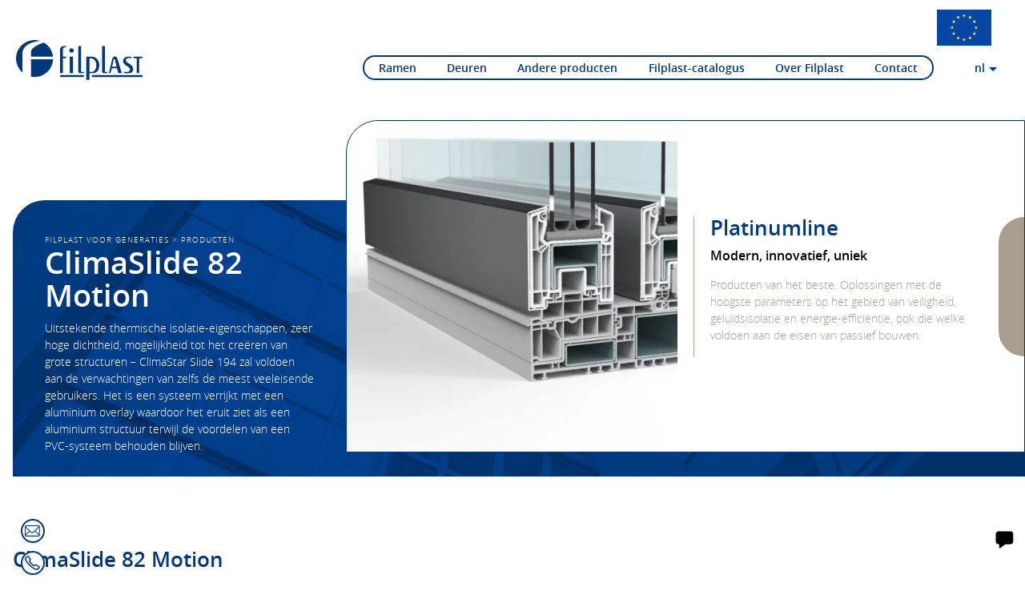

--- FILE ---
content_type: text/html; charset=UTF-8
request_url: https://filplast.pl/nl/product/climastar-slide-194-alu/
body_size: 25531
content:
<!-- 7 / 5 --><!-- 194 --><!-- do 42 dB --><!-- Veka --><!-- Vekamotion 82 --><!-- RC2 --><!doctype html>
<html lang="nl-NL">
<head>
<meta charset="utf-8">
<meta http-equiv="x-ua-compatible" content="ie=edge">
<meta name="viewport" content="width=device-width, initial-scale=1, shrink-to-fit=no">
<meta name='robots' content='index, follow, max-image-preview:large, max-snippet:-1, max-video-preview:-1' />
<style>img:is([sizes="auto" i], [sizes^="auto," i]) { contain-intrinsic-size: 3000px 1500px }</style>
<link rel="alternate" hreflang="nl" href="https://filplast.pl/nl/product/climastar-slide-194-alu/" />
<link rel="alternate" hreflang="en" href="https://filplast.pl/en/product/terrace-doors-climastar-slide-194-alu/" />
<link rel="alternate" hreflang="fr" href="https://filplast.pl/fr/produit/climastar-slide-194-alu/" />
<link rel="alternate" hreflang="de" href="https://filplast.pl/de/produkt/terrassen-systeme-climastar-slide-194-alu/" />
<link rel="alternate" hreflang="cz" href="https://filplast.pl/cz/vyrobek/climastar-slide-194-alu/" />
<script id="cookieyes" type="text/javascript" src="https://cdn-cookieyes.com/client_data/993c40459352815258c0c9b1/script.js"></script>
<!-- This site is optimized with the Yoast SEO plugin v24.7 - https://yoast.com/wordpress/plugins/seo/ -->
<title>Patiodeuren ClimaSlide 82 Motion - Filplast voor generaties</title>
<link rel="canonical" href="https://filplast.pl/nl/product/climastar-slide-194-alu/" />
<meta property="og:locale" content="nl_NL" />
<meta property="og:type" content="article" />
<meta property="og:title" content="Patiodeuren ClimaSlide 82 Motion - Filplast voor generaties" />
<meta property="og:description" content="Uitstekende thermische isolatie-eigenschappen, zeer hoge dichtheid, mogelijkheid tot het creëren van grote structuren - ClimaStar Slide 194 zal voldoen aan de verwachtingen van zelfs de meest veeleisende gebruikers. Het is een systeem verrijkt met een aluminium overlay waardoor het eruit ziet als een aluminium structuur terwijl de voordelen van een PVC-systeem behouden blijven." />
<meta property="og:url" content="https://filplast.pl/nl/product/climastar-slide-194-alu/" />
<meta property="og:site_name" content="Filplast voor generaties" />
<meta property="article:publisher" content="https://www.facebook.com/filplast.firma" />
<meta property="article:modified_time" content="2024-01-10T13:47:54+00:00" />
<meta property="og:image" content="https://filplast.pl/wp-content/uploads/2021/01/VEKAMOTION-82_ALU.jpg" />
<meta property="og:image:width" content="1467" />
<meta property="og:image:height" content="904" />
<meta property="og:image:type" content="image/jpeg" />
<meta name="twitter:card" content="summary_large_image" />
<meta name="twitter:label1" content="Geschatte leestijd" />
<meta name="twitter:data1" content="1 minuut" />
<script type="application/ld+json" class="yoast-schema-graph">{"@context":"https://schema.org","@graph":[{"@type":"WebPage","@id":"https://filplast.pl/nl/product/climastar-slide-194-alu/","url":"https://filplast.pl/nl/product/climastar-slide-194-alu/","name":"Patiodeuren ClimaSlide 82 Motion - Filplast voor generaties","isPartOf":{"@id":"https://filplast.pl/nl/#website"},"primaryImageOfPage":{"@id":"https://filplast.pl/nl/product/climastar-slide-194-alu/#primaryimage"},"image":{"@id":"https://filplast.pl/nl/product/climastar-slide-194-alu/#primaryimage"},"thumbnailUrl":"https://filplast.pl/wp-content/uploads/2021/01/VEKAMOTION-82_ALU.jpg","datePublished":"2021-06-04T16:46:59+00:00","dateModified":"2024-01-10T13:47:54+00:00","breadcrumb":{"@id":"https://filplast.pl/nl/product/climastar-slide-194-alu/#breadcrumb"},"inLanguage":"nl-NL","potentialAction":[{"@type":"ReadAction","target":["https://filplast.pl/nl/product/climastar-slide-194-alu/"]}]},{"@type":"ImageObject","inLanguage":"nl-NL","@id":"https://filplast.pl/nl/product/climastar-slide-194-alu/#primaryimage","url":"https://filplast.pl/wp-content/uploads/2021/01/VEKAMOTION-82_ALU.jpg","contentUrl":"https://filplast.pl/wp-content/uploads/2021/01/VEKAMOTION-82_ALU.jpg","width":1467,"height":904},{"@type":"BreadcrumbList","@id":"https://filplast.pl/nl/product/climastar-slide-194-alu/#breadcrumb","itemListElement":[{"@type":"ListItem","position":1,"name":"Home","item":"https://filplast.pl/nl/"},{"@type":"ListItem","position":2,"name":"Producten","item":"https://filplast.pl/nl/product/"},{"@type":"ListItem","position":3,"name":"ClimaSlide 82 Motion"}]},{"@type":"WebSite","@id":"https://filplast.pl/nl/#website","url":"https://filplast.pl/nl/","name":"Filplast voor generaties","description":"Producent okien, drzwi i rolet","publisher":{"@id":"https://filplast.pl/nl/#organization"},"potentialAction":[{"@type":"SearchAction","target":{"@type":"EntryPoint","urlTemplate":"https://filplast.pl/nl/?s={search_term_string}"},"query-input":{"@type":"PropertyValueSpecification","valueRequired":true,"valueName":"search_term_string"}}],"inLanguage":"nl-NL"},{"@type":"Organization","@id":"https://filplast.pl/nl/#organization","name":"Filplast voor generaties","url":"https://filplast.pl/nl/","logo":{"@type":"ImageObject","inLanguage":"nl-NL","@id":"https://filplast.pl/nl/#/schema/logo/image/","url":"https://filplast.pl/wp-content/uploads/2023/10/favicon-filplast.png","contentUrl":"https://filplast.pl/wp-content/uploads/2023/10/favicon-filplast.png","width":2134,"height":2134,"caption":"Filplast voor generaties"},"image":{"@id":"https://filplast.pl/nl/#/schema/logo/image/"},"sameAs":["https://www.facebook.com/filplast.firma","https://pl.pinterest.com/filplast/","https://www.youtube.com/FILPLASTchannel","https://pl.linkedin.com/company/filplast-sp.-z-o.o.","https://www.instagram.com/filplast/"]}]}</script>
<!-- / Yoast SEO plugin. -->
<link rel='dns-prefetch' href='//maps.googleapis.com' />
<link rel='dns-prefetch' href='//www.googletagmanager.com' />
<script type="text/javascript">
/* <![CDATA[ */
window._wpemojiSettings = {"baseUrl":"https:\/\/s.w.org\/images\/core\/emoji\/15.0.3\/72x72\/","ext":".png","svgUrl":"https:\/\/s.w.org\/images\/core\/emoji\/15.0.3\/svg\/","svgExt":".svg","source":{"concatemoji":"https:\/\/filplast.pl\/wp-includes\/js\/wp-emoji-release.min.js?ver=6.7.4"}};
/*! This file is auto-generated */
!function(i,n){var o,s,e;function c(e){try{var t={supportTests:e,timestamp:(new Date).valueOf()};sessionStorage.setItem(o,JSON.stringify(t))}catch(e){}}function p(e,t,n){e.clearRect(0,0,e.canvas.width,e.canvas.height),e.fillText(t,0,0);var t=new Uint32Array(e.getImageData(0,0,e.canvas.width,e.canvas.height).data),r=(e.clearRect(0,0,e.canvas.width,e.canvas.height),e.fillText(n,0,0),new Uint32Array(e.getImageData(0,0,e.canvas.width,e.canvas.height).data));return t.every(function(e,t){return e===r[t]})}function u(e,t,n){switch(t){case"flag":return n(e,"\ud83c\udff3\ufe0f\u200d\u26a7\ufe0f","\ud83c\udff3\ufe0f\u200b\u26a7\ufe0f")?!1:!n(e,"\ud83c\uddfa\ud83c\uddf3","\ud83c\uddfa\u200b\ud83c\uddf3")&&!n(e,"\ud83c\udff4\udb40\udc67\udb40\udc62\udb40\udc65\udb40\udc6e\udb40\udc67\udb40\udc7f","\ud83c\udff4\u200b\udb40\udc67\u200b\udb40\udc62\u200b\udb40\udc65\u200b\udb40\udc6e\u200b\udb40\udc67\u200b\udb40\udc7f");case"emoji":return!n(e,"\ud83d\udc26\u200d\u2b1b","\ud83d\udc26\u200b\u2b1b")}return!1}function f(e,t,n){var r="undefined"!=typeof WorkerGlobalScope&&self instanceof WorkerGlobalScope?new OffscreenCanvas(300,150):i.createElement("canvas"),a=r.getContext("2d",{willReadFrequently:!0}),o=(a.textBaseline="top",a.font="600 32px Arial",{});return e.forEach(function(e){o[e]=t(a,e,n)}),o}function t(e){var t=i.createElement("script");t.src=e,t.defer=!0,i.head.appendChild(t)}"undefined"!=typeof Promise&&(o="wpEmojiSettingsSupports",s=["flag","emoji"],n.supports={everything:!0,everythingExceptFlag:!0},e=new Promise(function(e){i.addEventListener("DOMContentLoaded",e,{once:!0})}),new Promise(function(t){var n=function(){try{var e=JSON.parse(sessionStorage.getItem(o));if("object"==typeof e&&"number"==typeof e.timestamp&&(new Date).valueOf()<e.timestamp+604800&&"object"==typeof e.supportTests)return e.supportTests}catch(e){}return null}();if(!n){if("undefined"!=typeof Worker&&"undefined"!=typeof OffscreenCanvas&&"undefined"!=typeof URL&&URL.createObjectURL&&"undefined"!=typeof Blob)try{var e="postMessage("+f.toString()+"("+[JSON.stringify(s),u.toString(),p.toString()].join(",")+"));",r=new Blob([e],{type:"text/javascript"}),a=new Worker(URL.createObjectURL(r),{name:"wpTestEmojiSupports"});return void(a.onmessage=function(e){c(n=e.data),a.terminate(),t(n)})}catch(e){}c(n=f(s,u,p))}t(n)}).then(function(e){for(var t in e)n.supports[t]=e[t],n.supports.everything=n.supports.everything&&n.supports[t],"flag"!==t&&(n.supports.everythingExceptFlag=n.supports.everythingExceptFlag&&n.supports[t]);n.supports.everythingExceptFlag=n.supports.everythingExceptFlag&&!n.supports.flag,n.DOMReady=!1,n.readyCallback=function(){n.DOMReady=!0}}).then(function(){return e}).then(function(){var e;n.supports.everything||(n.readyCallback(),(e=n.source||{}).concatemoji?t(e.concatemoji):e.wpemoji&&e.twemoji&&(t(e.twemoji),t(e.wpemoji)))}))}((window,document),window._wpemojiSettings);
/* ]]> */
</script>
<style id='wp-emoji-styles-inline-css' type='text/css'>
img.wp-smiley, img.emoji {
display: inline !important;
border: none !important;
box-shadow: none !important;
height: 1em !important;
width: 1em !important;
margin: 0 0.07em !important;
vertical-align: -0.1em !important;
background: none !important;
padding: 0 !important;
}
</style>
<link rel='stylesheet' id='wp-block-library-css' href='//filplast.pl/wp-content/cache/wpfc-minified/fpsu73xv/g4gzb.css' type='text/css' media='all' />
<style id='global-styles-inline-css' type='text/css'>
:root{--wp--preset--aspect-ratio--square: 1;--wp--preset--aspect-ratio--4-3: 4/3;--wp--preset--aspect-ratio--3-4: 3/4;--wp--preset--aspect-ratio--3-2: 3/2;--wp--preset--aspect-ratio--2-3: 2/3;--wp--preset--aspect-ratio--16-9: 16/9;--wp--preset--aspect-ratio--9-16: 9/16;--wp--preset--color--black: #000000;--wp--preset--color--cyan-bluish-gray: #abb8c3;--wp--preset--color--white: #ffffff;--wp--preset--color--pale-pink: #f78da7;--wp--preset--color--vivid-red: #cf2e2e;--wp--preset--color--luminous-vivid-orange: #ff6900;--wp--preset--color--luminous-vivid-amber: #fcb900;--wp--preset--color--light-green-cyan: #7bdcb5;--wp--preset--color--vivid-green-cyan: #00d084;--wp--preset--color--pale-cyan-blue: #8ed1fc;--wp--preset--color--vivid-cyan-blue: #0693e3;--wp--preset--color--vivid-purple: #9b51e0;--wp--preset--gradient--vivid-cyan-blue-to-vivid-purple: linear-gradient(135deg,rgba(6,147,227,1) 0%,rgb(155,81,224) 100%);--wp--preset--gradient--light-green-cyan-to-vivid-green-cyan: linear-gradient(135deg,rgb(122,220,180) 0%,rgb(0,208,130) 100%);--wp--preset--gradient--luminous-vivid-amber-to-luminous-vivid-orange: linear-gradient(135deg,rgba(252,185,0,1) 0%,rgba(255,105,0,1) 100%);--wp--preset--gradient--luminous-vivid-orange-to-vivid-red: linear-gradient(135deg,rgba(255,105,0,1) 0%,rgb(207,46,46) 100%);--wp--preset--gradient--very-light-gray-to-cyan-bluish-gray: linear-gradient(135deg,rgb(238,238,238) 0%,rgb(169,184,195) 100%);--wp--preset--gradient--cool-to-warm-spectrum: linear-gradient(135deg,rgb(74,234,220) 0%,rgb(151,120,209) 20%,rgb(207,42,186) 40%,rgb(238,44,130) 60%,rgb(251,105,98) 80%,rgb(254,248,76) 100%);--wp--preset--gradient--blush-light-purple: linear-gradient(135deg,rgb(255,206,236) 0%,rgb(152,150,240) 100%);--wp--preset--gradient--blush-bordeaux: linear-gradient(135deg,rgb(254,205,165) 0%,rgb(254,45,45) 50%,rgb(107,0,62) 100%);--wp--preset--gradient--luminous-dusk: linear-gradient(135deg,rgb(255,203,112) 0%,rgb(199,81,192) 50%,rgb(65,88,208) 100%);--wp--preset--gradient--pale-ocean: linear-gradient(135deg,rgb(255,245,203) 0%,rgb(182,227,212) 50%,rgb(51,167,181) 100%);--wp--preset--gradient--electric-grass: linear-gradient(135deg,rgb(202,248,128) 0%,rgb(113,206,126) 100%);--wp--preset--gradient--midnight: linear-gradient(135deg,rgb(2,3,129) 0%,rgb(40,116,252) 100%);--wp--preset--font-size--small: 13px;--wp--preset--font-size--medium: 20px;--wp--preset--font-size--large: 36px;--wp--preset--font-size--x-large: 42px;--wp--preset--spacing--20: 0.44rem;--wp--preset--spacing--30: 0.67rem;--wp--preset--spacing--40: 1rem;--wp--preset--spacing--50: 1.5rem;--wp--preset--spacing--60: 2.25rem;--wp--preset--spacing--70: 3.38rem;--wp--preset--spacing--80: 5.06rem;--wp--preset--shadow--natural: 6px 6px 9px rgba(0, 0, 0, 0.2);--wp--preset--shadow--deep: 12px 12px 50px rgba(0, 0, 0, 0.4);--wp--preset--shadow--sharp: 6px 6px 0px rgba(0, 0, 0, 0.2);--wp--preset--shadow--outlined: 6px 6px 0px -3px rgba(255, 255, 255, 1), 6px 6px rgba(0, 0, 0, 1);--wp--preset--shadow--crisp: 6px 6px 0px rgba(0, 0, 0, 1);}:where(body) { margin: 0; }.wp-site-blocks > .alignleft { float: left; margin-right: 2em; }.wp-site-blocks > .alignright { float: right; margin-left: 2em; }.wp-site-blocks > .aligncenter { justify-content: center; margin-left: auto; margin-right: auto; }:where(.is-layout-flex){gap: 0.5em;}:where(.is-layout-grid){gap: 0.5em;}.is-layout-flow > .alignleft{float: left;margin-inline-start: 0;margin-inline-end: 2em;}.is-layout-flow > .alignright{float: right;margin-inline-start: 2em;margin-inline-end: 0;}.is-layout-flow > .aligncenter{margin-left: auto !important;margin-right: auto !important;}.is-layout-constrained > .alignleft{float: left;margin-inline-start: 0;margin-inline-end: 2em;}.is-layout-constrained > .alignright{float: right;margin-inline-start: 2em;margin-inline-end: 0;}.is-layout-constrained > .aligncenter{margin-left: auto !important;margin-right: auto !important;}.is-layout-constrained > :where(:not(.alignleft):not(.alignright):not(.alignfull)){margin-left: auto !important;margin-right: auto !important;}body .is-layout-flex{display: flex;}.is-layout-flex{flex-wrap: wrap;align-items: center;}.is-layout-flex > :is(*, div){margin: 0;}body .is-layout-grid{display: grid;}.is-layout-grid > :is(*, div){margin: 0;}body{padding-top: 0px;padding-right: 0px;padding-bottom: 0px;padding-left: 0px;}a:where(:not(.wp-element-button)){text-decoration: underline;}:root :where(.wp-element-button, .wp-block-button__link){background-color: #32373c;border-width: 0;color: #fff;font-family: inherit;font-size: inherit;line-height: inherit;padding: calc(0.667em + 2px) calc(1.333em + 2px);text-decoration: none;}.has-black-color{color: var(--wp--preset--color--black) !important;}.has-cyan-bluish-gray-color{color: var(--wp--preset--color--cyan-bluish-gray) !important;}.has-white-color{color: var(--wp--preset--color--white) !important;}.has-pale-pink-color{color: var(--wp--preset--color--pale-pink) !important;}.has-vivid-red-color{color: var(--wp--preset--color--vivid-red) !important;}.has-luminous-vivid-orange-color{color: var(--wp--preset--color--luminous-vivid-orange) !important;}.has-luminous-vivid-amber-color{color: var(--wp--preset--color--luminous-vivid-amber) !important;}.has-light-green-cyan-color{color: var(--wp--preset--color--light-green-cyan) !important;}.has-vivid-green-cyan-color{color: var(--wp--preset--color--vivid-green-cyan) !important;}.has-pale-cyan-blue-color{color: var(--wp--preset--color--pale-cyan-blue) !important;}.has-vivid-cyan-blue-color{color: var(--wp--preset--color--vivid-cyan-blue) !important;}.has-vivid-purple-color{color: var(--wp--preset--color--vivid-purple) !important;}.has-black-background-color{background-color: var(--wp--preset--color--black) !important;}.has-cyan-bluish-gray-background-color{background-color: var(--wp--preset--color--cyan-bluish-gray) !important;}.has-white-background-color{background-color: var(--wp--preset--color--white) !important;}.has-pale-pink-background-color{background-color: var(--wp--preset--color--pale-pink) !important;}.has-vivid-red-background-color{background-color: var(--wp--preset--color--vivid-red) !important;}.has-luminous-vivid-orange-background-color{background-color: var(--wp--preset--color--luminous-vivid-orange) !important;}.has-luminous-vivid-amber-background-color{background-color: var(--wp--preset--color--luminous-vivid-amber) !important;}.has-light-green-cyan-background-color{background-color: var(--wp--preset--color--light-green-cyan) !important;}.has-vivid-green-cyan-background-color{background-color: var(--wp--preset--color--vivid-green-cyan) !important;}.has-pale-cyan-blue-background-color{background-color: var(--wp--preset--color--pale-cyan-blue) !important;}.has-vivid-cyan-blue-background-color{background-color: var(--wp--preset--color--vivid-cyan-blue) !important;}.has-vivid-purple-background-color{background-color: var(--wp--preset--color--vivid-purple) !important;}.has-black-border-color{border-color: var(--wp--preset--color--black) !important;}.has-cyan-bluish-gray-border-color{border-color: var(--wp--preset--color--cyan-bluish-gray) !important;}.has-white-border-color{border-color: var(--wp--preset--color--white) !important;}.has-pale-pink-border-color{border-color: var(--wp--preset--color--pale-pink) !important;}.has-vivid-red-border-color{border-color: var(--wp--preset--color--vivid-red) !important;}.has-luminous-vivid-orange-border-color{border-color: var(--wp--preset--color--luminous-vivid-orange) !important;}.has-luminous-vivid-amber-border-color{border-color: var(--wp--preset--color--luminous-vivid-amber) !important;}.has-light-green-cyan-border-color{border-color: var(--wp--preset--color--light-green-cyan) !important;}.has-vivid-green-cyan-border-color{border-color: var(--wp--preset--color--vivid-green-cyan) !important;}.has-pale-cyan-blue-border-color{border-color: var(--wp--preset--color--pale-cyan-blue) !important;}.has-vivid-cyan-blue-border-color{border-color: var(--wp--preset--color--vivid-cyan-blue) !important;}.has-vivid-purple-border-color{border-color: var(--wp--preset--color--vivid-purple) !important;}.has-vivid-cyan-blue-to-vivid-purple-gradient-background{background: var(--wp--preset--gradient--vivid-cyan-blue-to-vivid-purple) !important;}.has-light-green-cyan-to-vivid-green-cyan-gradient-background{background: var(--wp--preset--gradient--light-green-cyan-to-vivid-green-cyan) !important;}.has-luminous-vivid-amber-to-luminous-vivid-orange-gradient-background{background: var(--wp--preset--gradient--luminous-vivid-amber-to-luminous-vivid-orange) !important;}.has-luminous-vivid-orange-to-vivid-red-gradient-background{background: var(--wp--preset--gradient--luminous-vivid-orange-to-vivid-red) !important;}.has-very-light-gray-to-cyan-bluish-gray-gradient-background{background: var(--wp--preset--gradient--very-light-gray-to-cyan-bluish-gray) !important;}.has-cool-to-warm-spectrum-gradient-background{background: var(--wp--preset--gradient--cool-to-warm-spectrum) !important;}.has-blush-light-purple-gradient-background{background: var(--wp--preset--gradient--blush-light-purple) !important;}.has-blush-bordeaux-gradient-background{background: var(--wp--preset--gradient--blush-bordeaux) !important;}.has-luminous-dusk-gradient-background{background: var(--wp--preset--gradient--luminous-dusk) !important;}.has-pale-ocean-gradient-background{background: var(--wp--preset--gradient--pale-ocean) !important;}.has-electric-grass-gradient-background{background: var(--wp--preset--gradient--electric-grass) !important;}.has-midnight-gradient-background{background: var(--wp--preset--gradient--midnight) !important;}.has-small-font-size{font-size: var(--wp--preset--font-size--small) !important;}.has-medium-font-size{font-size: var(--wp--preset--font-size--medium) !important;}.has-large-font-size{font-size: var(--wp--preset--font-size--large) !important;}.has-x-large-font-size{font-size: var(--wp--preset--font-size--x-large) !important;}
:where(.wp-block-post-template.is-layout-flex){gap: 1.25em;}:where(.wp-block-post-template.is-layout-grid){gap: 1.25em;}
:where(.wp-block-columns.is-layout-flex){gap: 2em;}:where(.wp-block-columns.is-layout-grid){gap: 2em;}
:root :where(.wp-block-pullquote){font-size: 1.5em;line-height: 1.6;}
</style>
<link rel='stylesheet' id='dnd-upload-cf7-css' href='//filplast.pl/wp-content/cache/wpfc-minified/euiig5gb/g4gzb.css' type='text/css' media='all' />
<link rel='stylesheet' id='depcore-pureair-css' href='//filplast.pl/wp-content/cache/wpfc-minified/qihcoyrk/g4gzb.css' type='text/css' media='all' />
<link rel='stylesheet' id='depcore_filplast_post-css' href='//filplast.pl/wp-content/plugins/depcore_filplast_post/public/css/depcore_filplast_post-public.css?ver=1.0.0' type='text/css' media='all' />
<link rel='stylesheet' id='wpa-css-css' href='//filplast.pl/wp-content/cache/wpfc-minified/q80nkd3l/g4gzb.css' type='text/css' media='all' />
<link rel='stylesheet' id='wp-post-modal-css' href='//filplast.pl/wp-content/cache/wpfc-minified/ftsndj35/g4gzb.css' type='text/css' media='all' />
<link rel='stylesheet' id='cf7cf-style-css' href='//filplast.pl/wp-content/cache/wpfc-minified/6lps66vc/g4gzb.css' type='text/css' media='all' />
<link rel='stylesheet' id='sage/main.css-css' href='//filplast.pl/wp-content/cache/wpfc-minified/qifnwoyt/g4gzb.css' type='text/css' media='all' />
<script type="text/javascript" src="https://filplast.pl/wp-includes/js/jquery/jquery.min.js?ver=3.7.1" id="jquery-core-js"></script>
<script type="text/javascript" src="https://filplast.pl/wp-includes/js/jquery/jquery-migrate.min.js?ver=3.4.1" id="jquery-migrate-js"></script>
<script type="text/javascript" id="depcore-pureair-js-extra">
/* <![CDATA[ */
var php_var = {"window_delete_confirm":"Are you sure you want to delete this window?","room_delete_confirm":"Are you sure you want to delete this room?"};
/* ]]> */
</script>
<script type="text/javascript" src="https://filplast.pl/wp-content/plugins/depcore-pureair/public/js/depcore-pureair-public.js?ver=1.0.0" id="depcore-pureair-js"></script>
<script type="text/javascript" src="https://filplast.pl/wp-content/plugins/depcore_filplast_post/public/js/depcore_filplast_post-public.js?ver=1.0.0" id="depcore_filplast_post-js"></script>
<script type="text/javascript" src="https://filplast.pl/wp-content/plugins/handl-utm-grabber/js/js.cookie.js?ver=6.7.4" id="js.cookie-js"></script>
<script type="text/javascript" id="handl-utm-grabber-js-extra">
/* <![CDATA[ */
var handl_utm = [];
/* ]]> */
</script>
<script type="text/javascript" src="https://filplast.pl/wp-content/plugins/handl-utm-grabber/js/handl-utm-grabber.js?ver=6.7.4" id="handl-utm-grabber-js"></script>
<script type="text/javascript" id="wp-post-modal-js-extra">
/* <![CDATA[ */
var fromPHP = {"pluginUrl":"https:\/\/filplast.pl\/wp-content\/plugins\/wp-post-modal\/public\/","breakpoint":"0","styled":"1","disableScrolling":"1","loader":"1","ajax_url":"https:\/\/filplast.pl\/wp-admin\/admin-ajax.php","siteUrl":"https:\/\/filplast.pl\/nl\/","restMethod":"","iframe":"","urlState":"1","containerID":"#modal-ready","modalLinkClass":"modal-link","isAdmin":"","customizing":""};
/* ]]> */
</script>
<script type="text/javascript" src="https://filplast.pl/wp-content/plugins/wp-post-modal/public/js/wp-post-modal-public.js?ver=1.0.0" id="wp-post-modal-js"></script>
<script></script><link rel="https://api.w.org/" href="https://filplast.pl/nl/wp-json/" /><link rel="alternate" title="JSON" type="application/json" href="https://filplast.pl/nl/wp-json/wp/v2/product/11109" /><link rel="EditURI" type="application/rsd+xml" title="RSD" href="https://filplast.pl/xmlrpc.php?rsd" />
<meta name="generator" content="WordPress 6.7.4" />
<link rel='shortlink' href='https://filplast.pl/nl/?p=11109' />
<link rel="alternate" title="oEmbed (JSON)" type="application/json+oembed" href="https://filplast.pl/nl/wp-json/oembed/1.0/embed?url=https%3A%2F%2Ffilplast.pl%2Fnl%2Fproduct%2Fclimastar-slide-194-alu%2F" />
<link rel="alternate" title="oEmbed (XML)" type="text/xml+oembed" href="https://filplast.pl/nl/wp-json/oembed/1.0/embed?url=https%3A%2F%2Ffilplast.pl%2Fnl%2Fproduct%2Fclimastar-slide-194-alu%2F&#038;format=xml" />
<meta name="generator" content="WPML ver:4.7.1 stt:9,37,1,4,3,40;" />
<meta name="generator" content="Site Kit by Google 1.162.1" />		<script type="text/javascript">
(function(c,l,a,r,i,t,y){
c[a]=c[a]||function(){(c[a].q=c[a].q||[]).push(arguments)};t=l.createElement(r);t.async=1;
t.src="https://www.clarity.ms/tag/"+i+"?ref=wordpress";y=l.getElementsByTagName(r)[0];y.parentNode.insertBefore(t,y);
})(window, document, "clarity", "script", "tiqmfcy2eo");
</script>
<style type="text/css">.recentcomments a{display:inline !important;padding:0 !important;margin:0 !important;}</style><meta name="generator" content="Powered by WPBakery Page Builder - drag and drop page builder for WordPress."/>
<!-- Google Tag Manager snippet toegevoegd door Site Kit -->
<script type="text/javascript">
/* <![CDATA[ */
( function( w, d, s, l, i ) {
w[l] = w[l] || [];
w[l].push( {'gtm.start': new Date().getTime(), event: 'gtm.js'} );
var f = d.getElementsByTagName( s )[0],
j = d.createElement( s ), dl = l != 'dataLayer' ? '&l=' + l : '';
j.async = true;
j.src = 'https://www.googletagmanager.com/gtm.js?id=' + i + dl;
f.parentNode.insertBefore( j, f );
} )( window, document, 'script', 'dataLayer', 'GTM-PBBMZFW' );
/* ]]> */
</script>
<!-- Einde Google Tag Manager snippet toegevoegd door Site Kit -->
<link rel="icon" href="https://filplast.pl/wp-content/uploads/2023/08/cropped-favicon-filplast-32x32.png" sizes="32x32" />
<link rel="icon" href="https://filplast.pl/wp-content/uploads/2023/08/cropped-favicon-filplast-192x192.png" sizes="192x192" />
<link rel="apple-touch-icon" href="https://filplast.pl/wp-content/uploads/2023/08/cropped-favicon-filplast-180x180.png" />
<meta name="msapplication-TileImage" content="https://filplast.pl/wp-content/uploads/2023/08/cropped-favicon-filplast-270x270.png" />
<style type="text/css" id="wp-custom-css">
.depcore-latest-post img {
overflow: hidden;
border-radius: 20px;
width: 100%;
border-bottom-left-radius: 0;object-fit:cover;
}.depcore-widget-entry-title {
font-weight: 500;
display: block;
margin-top: 20px;
font-size:clamp(14px,2wv,16px);
font-size:15px
}
.single-reference {
display:none !important;
}
html[lang="pl-PL"] .single-reference.pl {
display:block !important;
}
html[lang="en-US"] .single-reference.en {
display:block !important;
}
html[lang="nl-NL"] .single-reference.nl {
display:block !important;
}
html[lang="fr-FR"] .single-reference.fr {
display:block !important;
}
html[lang="cs-CZ"] .single-reference.cz {
display:block !important;
}
html[lang="de-DE"] .single-reference.de {
display:block !important;
}
.depcore-latest-post + .depcore-latest-post,.depcore-latest-post .button {
margin-top: 20px;
}
.depcore-latest-post .button{font-size:12px}
.depcore-widget-post-thumbnail
figcaption {
margin-top: 20px;
margin-bottom: 20px;
padding-top: 10px;
border-top: 1px solid rgb(0, 56, 123);
font-size: clamp(8px,1vw,11px);
display: flex;
justify-content: space-between;
color: rgb(0, 56, 123);
}
.wp-block-media-text__media img, .wp-block-media-text__media video{object-fit:cover}
.wp-block-columns{margin-top:3rem;}.wp-block-separator{margin:3rem 0}.intro{margin-bottom:2rem}
.short-columns{
max-width:900px
}
.site-footer .sub-menu{display:none}
video{max-width:100%}
.partners{overflow:hidden;height:120px}
.wpcf7 form.sent .wpcf7-response-output {
display:block
}
.wpcf7 form.failed .wpcf7-response-output,
.wpcf7 form.aborted .wpcf7-response-output {
display:block
}
.wpcf7 form.spam .wpcf7-response-output {
display:block
}
.wpcf7 form.invalid .wpcf7-response-output,
.wpcf7 form.unaccepted .wpcf7-response-output {
display:block;
background-color: red
}
.consultant-box {height:100%}
.consultant-box .box-content{flex-basis:67%}
#gdpr-cookie-consent-show-again{
text-indent:-9999px
}
.post-box figure {
margin: 0;
flex-grow:1;
margin-bottom: 0;
text-align:center
}
.flex.x {
position:relative;
}
.ue-dot {
position: absolute;
right: 26px;
bottom: 68px;
}
.ue-dot a {
padding:0 !important;
border-radius:0 !important;
}
.ue-dot img {
max-height:45px;
}
@media screen and (min-width:560px) {
.post-box{
display:grid;
grid-template-columns:repeat(2,1fr);
}
.post-box figure img{
height:100%;max-height:none
}
.blue .post-box figure img{
height:auto;
}
}
@media screen and (max-width: 760px) {
.banner {
top: auto !important;
bottom: 0 !important;
}
.ue-dot {
position: absolute;
right: 0;
bottom: 0;
height: auto !important;
}
}
@media screen and (max-width: 1200px) {
.ue-dot {
position: absolute;
right: 0;
bottom: 0;
height: auto !important;
}
.banner .languages li.active {
display: flex;
padding-top:20px !important;
margin-bottom: 70px !important;
}
.banner .languages li {
padding:0 !important;
}
.languages .sub-menu {
display: flex;
flex-direction: row;
}
}
@media screen and (max-width:560px) {
.post-box{
display:grid;
grid-template-columns:repeat(1,1fr)
}
.post-box figure img{
max-height:220px
}
}
#gdpr-cookie-consent-show-again{
display:none !important
}
html {
scroll-behavior: smooth;
}		</style>
<noscript><style> .wpb_animate_when_almost_visible { opacity: 1; }</style></noscript>  <meta name="theme-color" content="#00387b">
<link rel="icon" href="https://filplast.pl/wp-content/themes/filplast/resources/assets/images/icons/favicon.svg">
<link rel="mask-icon" href="https://filplast.pl/wp-content/themes/filplast/resources/assets/images/icons/mask-icon.svg" color="#00387b">
<link rel="apple-touch-icon" href="https://filplast.pl/wp-content/themes/filplast/resources/assets/images/icons/apple-touch-icon.png">
<link rel="manifest" href="https://filplast.pl/wp-content/themes/filplast/resources/assets/images/icons/manifest.json">
<meta name="msapplication-TileColor" content="#00387b">
<!-- GetResponse Analytics -->
<script type="text/javascript">  (function(m, o, n, t, e, r, _){
m['__GetResponseAnalyticsObject'] = e;m[e] = m[e] || function() {(m[e].q = m[e].q || []).push(arguments)};
r = o.createElement(n);_ = o.getElementsByTagName(n)[0];r.async = 1;r.src = t;r.setAttribute('crossorigin', 'use-credentials');_.parentNode .insertBefore(r, _);
})(window, document, 'script', 'https://ga.getresponse.com/script/bdd35dcb-6434-4824-ace2-0357769ad3d3/ga.js', 'GrTracking');
</script>
<!-- End GetResponse Analytics -->
</head>
<body class="product-template-default single single-product postid-11109 climastar-slide-194-alu app-data index-data singular-data single-data single-product-data single-product-climastar-slide-194-alu-data wpb-js-composer js-comp-ver-8.7.2 vc_responsive">
<!-- GetResponse Chats -->
<script>
var _grChatConfig = {
urlParams: "c=8a0c8c538ff6f80773a1244a71403d446e89008391e5b3477bf92c5d67",
iuv: "v1"
}
// Custom configuration goes here
! function(a, e) {
Array.isArray(window.__GrChatData__) ? window.__GrChatData__.push(e) : window.__GrChatData__ = [e];
var r = document.createElement("script");
r.defer = !0;
var t = document.getElementsByTagName("script")[0];
t.parentNode.insertBefore(r, t), r.src = "https://i.getresponse.chat/embedded_chat.js"
}(0, _grChatConfig);
</script>
<!-- End GetResponse Chats -->
<svg viewBox="0 0 512 512" style="display: none;">
<symbol id="mail" viewbox="0 0 62 47"><path d="M60.631,6.397l-2.426,-2.431l-22.516,22.516c-2.814,2.807 -7.548,2.807 -10.362,-0l-22.508,-22.389l-2.434,2.431l16.759,16.757l-16.759,16.756l2.434,2.427l16.754,-16.752l3.325,3.323c2.049,2.047 4.734,3.197 7.548,3.197c2.814,-0 5.501,-1.15 7.547,-3.197l3.324,-3.323l16.756,16.752l2.432,-2.427l-16.761,-16.756l16.887,-16.884Z" /><path d="M55.9,46.815l-50.526,0c-2.94,0 -5.374,-2.431 -5.374,-5.374l0,-36.071c0,-2.943 2.434,-5.37 5.374,-5.37l50.526,0c2.943,0 5.374,2.427 5.374,5.37l0,36.071c0,2.943 -2.431,5.374 -5.374,5.374m-50.652,-43.361c-1.024,0 -1.793,0.77 -1.793,1.789l-0,36.076c-0,1.018 0.769,1.788 1.793,1.788l50.521,0c1.023,0 1.793,-0.77 1.793,-1.788l-0,-36.076c-0,-1.019 -0.77,-1.789 -1.793,-1.789l-50.521,0Z" /></symbol>
<symbol id="facebook" viewbox="0 0 512 512"><path d="M449.446,0c34.525,0 62.554,28.03 62.554,62.554l0,386.892c0,34.524 -28.03,62.554 -62.554,62.554l-106.468,0l0,-192.915l66.6,0l12.672,-82.621l-79.272,0l0,-53.617c0,-22.603 11.073,-44.636 46.58,-44.636l36.042,0l0,-70.34c0,0 -32.71,-5.582 -63.982,-5.582c-65.288,0 -107.96,39.569 -107.96,111.204l0,62.971l-72.573,0l0,82.621l72.573,0l0,192.915l-191.104,0c-34.524,0 -62.554,-28.03 -62.554,-62.554l0,-386.892c0,-34.524 28.029,-62.554 62.554,-62.554l386.892,0Z"/></symbol>
<symbol id="youtube" viewbox="0 0 512 512"><path d="M501.299,132.766c10.701,39.928 10.701,123.236 10.701,123.236c0,0 0,83.308 -10.701,123.232c-5.888,22.03 -23.234,39.381 -45.264,45.268c-39.932,10.697 -200.037,10.697 -200.037,10.697c0,0 -160.105,0 -200.038,-10.697c-22.025,-5.887 -39.376,-23.238 -45.264,-45.268c-10.696,-39.924 -10.696,-123.232 -10.696,-123.232c0,-0 0,-83.308 10.696,-123.236c5.888,-22.03 23.239,-39.377 45.264,-45.264c39.933,-10.701 200.038,-10.701 200.038,-10.701c0,-0 160.105,-0 200.037,10.701c22.03,5.887 39.376,23.234 45.264,45.264Zm-296.503,200.037l133.018,-76.801l-133.018,-76.801l0,153.602Z"/></symbol>
<symbol id="instagram" viewbox="0 0 420 420"><path d="M342.818,100.279c0,0.002 0,0.003 0,0.005c0,13.331 -10.969,24.3 -24.3,24.3c-13.331,-0 -24.3,-10.969 -24.3,-24.3c0,-13.331 10.969,-24.3 24.3,-24.3c0.002,-0 0.003,-0 0.005,-0c13.327,0.003 24.292,10.968 24.295,24.295Zm77.182,109.72l-0.005,0.306l-1.38,88.105c-0.741,65.657 -54.543,119.459 -120.2,120.2l-88.415,1.389l-0.306,-0.006l-88.105,-1.376c-65.658,-0.741 -119.462,-54.542 -120.206,-120.2l-1.383,-88.418l0.006,-0.306l1.376,-88.108c0.746,-65.657 54.549,-119.457 120.206,-120.2l88.412,-1.386l0.306,0.006l88.105,1.376c65.656,0.743 119.457,54.544 120.2,120.2l1.389,88.418Zm-39.112,-0l-1.374,-87.8c-0.504,-44.635 -37.079,-81.21 -81.714,-81.715l-87.8,-1.371l-87.8,1.371c-44.634,0.506 -81.21,37.081 -81.716,81.715l-1.371,87.8l1.371,87.8c0.505,44.635 37.081,81.211 81.716,81.715l87.8,1.371l87.8,-1.371c44.635,-0.503 81.211,-37.08 81.714,-81.715l1.374,-87.8Zm-63.048,-0c-0,59.16 -48.681,107.841 -107.841,107.841c-59.16,-0 -107.841,-48.681 -107.841,-107.841c0,-59.16 48.681,-107.841 107.841,-107.841c0,-0 0.001,-0 0.001,-0c59.134,0.067 107.774,48.707 107.84,107.841Zm-39.107,-0c-0,-37.706 -31.028,-68.734 -68.734,-68.734c-37.706,0 -68.734,31.028 -68.734,68.734c0,37.706 31.028,68.734 68.734,68.734c0,0 0.001,0 0.001,-0c37.689,-0.044 68.689,-31.045 68.732,-68.734l0.001,-0Z" style="fill-rule:nonzero;"/></symbol>
<symbol id="arrow-down" viewbox="0 0 10 5"><path fill-rule="evenodd" clip-rule="evenodd" d="M10.151,0L10.151,0L5.075,5.075l0,0L0,0l0,0H10.151z"/></symbol>
<symbol id="arrow-left" viewbox="0 0 28 53"><path d="M0,26.5l28,-26.5l-0,53l-28,-26.5Z"/><path d="M0,26.5l28,-26.5l-0,53l-28,-26.5Zm4.252,-0l20.825,19.71l0,-39.42l-20.825,19.71Z"/></symbol>
<symbol id="arrow-right" viewbox="0 0 28 53"><path d="M28,26.5l-28,26.5l0,-53l28,26.5Z"/><path d="M28,26.5l-28,26.5l0,-53l28,26.5Zm-25.077,19.71l20.825,-19.71l-20.825,-19.71l-0,39.42Z"/></symbol>
<symbol id="doors" viewbox="0 0 200 200"><path xmlns="http://www.w3.org/2000/svg" d="M53.407,15.647v168.705h93.186V15.647H53.407z M69.913,105.157c-2.851,0-5.162-2.305-5.162-5.156  c0-2.846,2.312-5.158,5.162-5.158s5.155,2.313,5.155,5.158C75.068,102.853,72.764,105.157,69.913,105.157z M135.647,162.581h-23.715  V37.425h23.715V162.581z"/></symbol>
<symbol id="blinds" viewbox="0 0 200 200"><path d="M44,65.945v3v6v3v5v3v6v3v5v3v6v3v5v3v6v3v5v3v6v3v5v3v6V163h3h106h3v-3.055v-6v-3v-5v-3v-6v-3v-5v-3v-6v-3  v-5v-3v-6v-3v-5v-3v-6v-3v-5v-3v-6v-3V61h6V37H38v24h6V65.945z M47,61h106v5H47V61z M47,69h106v6H47V69z M47,78h106v5H47V78z M47,86  h106v6H47V86z M47,95h106v5H47V95z M47,103h106v6H47V103z M47,112h106v5H47V112z M47,120h106v6H47V120z M47,129h106v5H47V129z   M47,137h106v6H47V137z M47,146h106v5H47V146z M47,154h106v6H47V154z"/></symbol>
<symbol id="building" viewbox="0 0 562 587"><path d="M101.806,192.069l-0,65.237l65.237,-0l-0,-65.237l-65.237,-0Zm53.088,53.089l-40.94,-0l-0,-40.94l40.94,-0l-0,40.94Z" /><path d="M101.806,299.827l-0,65.238l65.237,0l-0,-65.238l-65.237,0Zm53.088,53.09l-40.94,-0l-0,-40.941l40.94,0l-0,40.941Z" /><path d="M101.806,407.585l-0,65.238l65.237,-0l-0,-65.238l-65.237,-0Zm53.088,53.09l-40.94,-0l-0,-40.941l40.94,0l-0,40.941Z" /><path d="M274.923,84.311l0,65.237l65.238,0l-0,-65.237l-65.238,0Zm53.089,53.089l-40.94,0l0,-40.94l40.94,-0l-0,40.94Z" /><path d="M275.044,191.948l0,65.237l65.238,0l0,-65.237l-65.238,0Zm53.09,53.089l-40.94,0l-0,-40.94l40.94,0l0,40.94Z" /><path d="M274.923,299.706l0,65.237l65.238,0l-0,-65.237l-65.238,0Zm53.089,53.089l-40.94,0l0,-40.94l40.94,0l-0,40.94Z" /><path d="M525.305,515.221l36.567,0l0,71.069l-561.872,0l-0,-71.069l44.1,0l-0,-377.821l167.286,0l-0,-137.4l313.919,0l0,515.221Zm-513.156,12.149l0,46.772l537.574,0l0,-46.772l-537.574,0Zm44.099,-377.821l-0,361.542l155.138,0l-0,-361.542l-155.138,0Zm405.398,361.542l51.51,0l0,-498.943l-289.622,-0l-0,498.942l51.389,0l-0,-101.076l186.724,0l0,101.077l-0.001,0Zm-99.74,-88.928l-74.835,0l0,88.928l74.835,0l-0,-88.928Zm12.15,0l0,88.928l75.442,0l0,-88.928l-75.442,0Z" /><path d="M396.408,84.189l0,65.238l65.238,-0l-0,-65.238l-65.238,-0Zm53.09,53.09l-40.94,-0l-0,-40.94l40.94,-0l0,40.94Z" /><path d="M396.53,191.948l-0,65.237l65.237,0l-0,-65.237l-65.237,0Zm53.089,53.089l-40.94,0l0,-40.94l40.94,0l0,40.94Z" /><path d="M396.53,299.706l-0,65.237l65.237,0l-0,-65.237l-65.237,0Zm53.089,53.089l-40.94,0l0,-40.94l40.94,0l0,40.94Z" /></symbol>
<symbol id="window" viewbox="0 0 200 200"><g xmlns="http://www.w3.org/2000/svg">
<path  d="M43.852,37.278v23.563v96.669v5.211h112.296v-5.211V60.841V37.278H43.852z M97.394,157.511H49.063V60.841   h48.331V157.511z M150.936,157.511h-48.331V60.841h48.331V157.511z"/><rect x="60.326" y="77.02" transform="matrix(-0.7071 0.7071 -0.7071 -0.7071 178.7835 83.078)"  width="23.716" height="3.099"/><rect x="62.916" y="66.236" transform="matrix(0.707 0.7072 -0.7072 0.707 74.1135 -22.7098)"  width="3.1" height="23.716"/><rect x="114.9" y="77.019" transform="matrix(-0.7071 0.7071 -0.7071 -0.7071 271.945 44.4907)"  width="23.716" height="3.1"/><rect x="117.49" y="66.235" transform="matrix(0.7071 0.7071 -0.7071 0.7071 90.0868 -61.3008)"  width="3.1" height="23.717"/></g></symbol>
<symbol id="phone" viewbox="0 0 59 59"><path d="M4.776,11.469c0.374,8.414 9.029,18.849 16.248,26.14c7.213,7.283 17.532,16.013 25.845,16.397c1.308,-0.561 4.871,-4.501 6.374,-6.681c0.195,-0.279 0.245,-0.486 0.254,-0.604c-1.592,-1.088 -9.276,-6.248 -10.81,-7.235c-0.19,0.014 -0.524,0.101 -0.916,0.311c-1.141,0.602 -5.579,3.169 -5.624,3.195l-1.208,0.699l-1.201,-0.712c-0.138,-0.081 -3.444,-2.07 -9.745,-8.435c-6.3,-6.357 -8.267,-9.696 -8.347,-9.835l-0.686,-1.183l0.673,-1.189c0.026,-0.045 2.567,-4.532 3.159,-5.673c0.244,-0.463 0.313,-0.803 0.325,-0.962c-1.027,-1.612 -6.082,-9.339 -7.161,-10.931c-0.108,0.008 -0.299,0.052 -0.557,0.233c-2.171,1.54 -6.092,5.168 -6.623,6.465m42.245,47.313c-0.038,0 -0.075,-0 -0.111,-0.001l-0.045,-0.002c-7.953,-0.267 -17.788,-6.261 -29.23,-17.813c-11.432,-11.548 -17.365,-21.466 -17.632,-29.481l-0.001,-0.041c-0.052,-1.72 1.125,-3.614 3.937,-6.34c1.841,-1.784 3.865,-3.398 4.709,-3.996c1.033,-0.727 2.187,-1.108 3.344,-1.108c1.515,0 2.889,0.656 3.677,1.755c0.656,0.915 6.906,10.482 7.588,11.569c0.913,1.454 0.825,3.529 -0.237,5.55c-0.421,0.81 -1.687,3.067 -2.506,4.521c0.991,1.353 3.078,3.967 6.868,7.792c3.769,3.807 6.345,5.91 7.691,6.918c1.442,-0.829 3.653,-2.095 4.459,-2.52c1.059,-0.567 2.172,-0.87 3.207,-0.87c0.861,-0 1.633,0.205 2.294,0.611c1.204,0.75 10.757,7.17 11.466,7.67c1.799,1.268 2.566,4.324 0.663,7.048c-0.569,0.826 -2.146,2.852 -3.919,4.722c-2.669,2.815 -4.53,4.016 -6.222,4.016"/></symbol>
<symbol id="logomark" viewbox="0 0 310 315"><path d="M124.955,160.046l0,146.395c10.135,2.343 23.78,3.119 33.914,3.119c0.976,0 2.15,-0.192 3.319,-0.192c83.238,-4.679 144.642,-71.93 147.177,-149.322l-184.41,0Z"/><path d="M124.955,96.69l0,42.11l183.826,-0c-5.269,-50.685 -33.336,-92.404 -76.024,-117.16c-24.371,6.63 -50.294,17.933 -70.569,30.994c-21.829,14.037 -37.233,30.019 -37.233,44.056"/><path d="M199.423,6.63l-0.392,0c-12.284,-3.119 -24.563,-6.239 -36.841,-6.63l-3.318,0c-87.918,0 -158.095,66.866 -158.872,153.808c0,43.862 19.878,89.477 53.997,118.128l0,-170.566c9.942,-56.731 63.162,-77.584 108.193,-87.725c13.639,-3.119 26.508,-5.07 37.233,-7.015"/></symbol>
<symbol id="filplastlogo" viewbox="0 0 1058 335"><g id="typography"><path d="M736.277,277.005l27.097,-0l0,-10.135l-10.14,0c-8.774,0 -9.936,1.56 -10.135,-6.623l0,-209.557l-23.587,-0l-0,206.046c-0,13.645 3.312,20.269 16.765,20.269"/><path d="M817.37,162.191c0.783,-3.51 3.312,-3.703 3.312,-3.703c0.783,-0 1.175,-0 1.752,0.193c2.542,0.975 4.487,3.896 5.077,6.822l13.453,57.508l-37.046,0l13.452,-60.82Zm-16.764,74.266l43.862,0l10.135,40.557l30.416,0l-33.921,-111.511c-4.679,-13.446 -7.021,-19.884 -10.134,-23.587c-2.927,-3.511 -11.508,-4.679 -18.53,-3.511c-3.504,0.591 -6.816,1.759 -8.376,3.511c-3.902,4.287 -6.828,10.141 -10.14,20.275l-27.092,114.823l13.645,0l10.135,-40.557Z"/><path d="M537.05,277.005l30.217,-0l-0,-10.135l-13.453,0c-7.406,0 -9.935,1.367 -10.141,-6.623l0,-209.557l-23.382,-0l0,206.046c0,13.645 3.306,20.269 16.759,20.269"/><path d="M463.947,106.046c10.334,0 18.716,-8.382 18.716,-18.716c0,-10.327 -8.382,-18.709 -18.716,-18.709c-10.327,0 -18.715,8.382 -18.715,18.709c-0,10.334 8.388,18.716 18.715,18.716"/><path d="M1009.97,277.005l20.275,-0l0,-124.951l27.092,-0l-0,-13.453l-74.459,-0l0,13.453l27.092,-0l-0,124.951Z"/><path d="M925.564,216.185c16.758,10.14 27.868,19.299 27.868,29.434c0,25.346 -34.498,22.618 -51.654,19.306l-0,8.767c15.205,5.848 45.621,5.071 60.82,0c11.893,-6.045 17.939,-20.66 17.939,-30.795c-0,-27.874 -27.297,-41.911 -48.349,-53.611c-12.279,-9.551 -19.3,-20.86 -6.624,-33.921c11.887,-7.599 27.092,-6.431 40.538,-3.312l0,-10.135c-16.566,-5.654 -38.593,-4.486 -54.183,3.312c-31.386,23.588 -14.037,54.389 13.645,70.955"/><path d="M614.636,266.872l-0,-114.817c14.229,-0 30.211,1.553 40.544,13.453c4.294,4.48 7.606,9.351 10.334,14.807c4.486,9.165 6.63,19.691 6.63,30.223c-0,11.496 -2.343,21.636 -6.63,30.994c-1.951,4.089 -4.288,7.991 -6.823,11.887c-12.285,16.572 -26.321,13.453 -44.055,13.453m50.878,5.263c5.263,-2.535 10.526,-6.63 17.342,-13.447c11.123,-15.789 13.266,-31.584 13.266,-51.859c0,-20.276 -6.046,-33.915 -18.324,-48.15c-3.902,-3.896 -7.798,-7.208 -12.284,-9.942c-10.526,-6.624 -23.003,-10.135 -37.233,-10.135l-40.55,0l-0,195.521l26.905,-0l-0,-57.117l23.78,0c12.079,-0.584 19.691,-1.168 27.098,-4.871"/><rect x="368.43" y="292.989" width="199.031" height="16.379" /><rect x="449.326" y="138.603" width="27.092" height="138.404" /><path d="M391.822,152.054l27.092,0l0,-13.452l-27.092,-0l0,-53.997c0,-22.612 9.166,-23.787 27.092,-23.787l0,-9.743c-27.092,-0.975 -50.679,-0.192 -50.679,33.53l0,192.401l23.587,-0l0,-124.952Z"/><path d="M1057.72,292.995l-422.818,-0l0,16.373l422.818,-0l0,-16.373Z"/></g><g id="mark"><path d="M124.955,160.046l0,146.395c10.135,2.343 23.78,3.119 33.914,3.119c0.976,0 2.15,-0.192 3.319,-0.192c83.238,-4.679 144.642,-71.93 147.177,-149.322l-184.41,0Z"/><path d="M124.955,96.69l0,42.11l183.826,-0c-5.269,-50.685 -33.336,-92.404 -76.024,-117.16c-24.371,6.63 -50.294,17.933 -70.569,30.994c-21.829,14.037 -37.233,30.019 -37.233,44.056"/><path d="M199.423,6.63l-0.392,0c-12.284,-3.119 -24.563,-6.239 -36.841,-6.63l-3.318,0c-87.918,0 -158.095,66.866 -158.872,153.808c0,43.862 19.878,89.477 53.997,118.128l0,-170.566c9.942,-56.731 63.162,-77.584 108.193,-87.725c13.639,-3.119 26.508,-5.07 37.233,-7.015"/></g></symbol>
<symbol id="404" viewbox="0 0 100 100"><path d="M14.576,58.85h6.887c0.001,0,0.003,0,0.004,0c0.001,0,0.002,0,0.003,0h11.277l3.678,4.5l-7.249,20.636  c-0.275,0.782,0.136,1.638,0.918,1.912c0.165,0.058,0.332,0.085,0.497,0.085c0.619,0,1.198-0.386,1.415-1.003l3.66-10.419  l9.839,4.449l0.507,12.633c0.033,0.807,0.697,1.44,1.498,1.44c0.02,0,0.041,0,0.061-0.001c0.828-0.033,1.472-0.731,1.439-1.559  L48.269,73.02l5.022-6.254l7.201,2.229l10.258,10.087c0.292,0.288,0.672,0.431,1.052,0.431c0.388,0,0.776-0.15,1.069-0.448  c0.581-0.591,0.573-1.541-0.018-2.121l-5.87-5.772l17.963,6.045c0.159,0.053,0.32,0.079,0.479,0.079  c0.626,0,1.211-0.396,1.422-1.022c0.264-0.785-0.158-1.636-0.943-1.9L62.12,66.368l-6.313-6.739l12.346-14.947L86.325,31.03  c0.663-0.498,0.796-1.438,0.298-2.1c-0.498-0.663-1.438-0.795-2.1-0.298L66.849,41.909l-10.663-3.743l3.317-9.284l9.623-15.229  c0.442-0.7,0.233-1.627-0.467-2.069c-0.699-0.442-1.627-0.233-2.069,0.467l-9.651,15.274L44.525,41.653l-2.27,0.889l-14.097-8.554  l-9.966-12.021c-0.528-0.637-1.473-0.726-2.112-0.197c-0.638,0.529-0.726,1.475-0.197,2.112L28.81,39.474L20.545,55.85h-5.969  c-0.829,0-1.5,0.671-1.5,1.5S13.748,58.85,14.576,58.85z M37.616,72.15l7.373-6.032l0.007,0.179l0.251,6.283  c0,0.002,0.001,0.004,0.001,0.006l0.124,3.071L37.616,72.15z M63.398,43.878l-9.817,5.264l-0.547-2.151l2.143-5.999L63.398,43.878z   M42.112,45.709c0.185,0,0.371-0.034,0.547-0.104l3.305-1.295c0.226-0.088,0.427-0.23,0.586-0.414l7.491-8.647l-3.988,11.162  c-0.1,0.281-0.115,0.585-0.041,0.875l1.133,4.453c0.114,0.447,0.427,0.817,0.849,1.003c0.193,0.085,0.399,0.127,0.604,0.127  c0.244,0,0.488-0.06,0.709-0.178l7.785-4.174l-8.44,10.219c-0.48,0.582-0.454,1.43,0.062,1.98l3.602,3.845l-3.114-0.964  c-0.586-0.182-1.228,0.014-1.613,0.494l-3.505,4.364l-0.219-5.464c-0.005-0.13-0.032-0.254-0.068-0.373  c-0.009-0.029-0.02-0.057-0.03-0.085c-0.038-0.102-0.084-0.198-0.142-0.289c-0.009-0.014-0.016-0.03-0.026-0.044  c-0.072-0.105-0.157-0.199-0.253-0.282c-0.014-0.012-0.029-0.021-0.043-0.033c-0.087-0.07-0.183-0.13-0.285-0.179  c-0.014-0.007-0.024-0.018-0.038-0.024c-0.008-0.003-0.017-0.004-0.025-0.007c-0.116-0.05-0.238-0.087-0.368-0.106  c-0.013-0.002-0.025,0-0.039-0.002c-0.08-0.009-0.16-0.018-0.243-0.015c-0.032,0.001-0.061,0.01-0.092,0.013  c-0.031,0.003-0.061,0.008-0.092,0.013c-0.107,0.018-0.21,0.046-0.308,0.085c-0.017,0.007-0.035,0.011-0.052,0.018  c-0.116,0.051-0.223,0.117-0.32,0.194c-0.008,0.006-0.017,0.009-0.025,0.015l-7.437,6.084l1.555-4.426  c0.173-0.493,0.077-1.042-0.254-1.446l-2.659-3.253h3.132c0.829,0,1.5-0.671,1.5-1.5v-7.026c0-0.35-0.122-0.688-0.345-0.958  l-6.895-8.316l7.32,4.442C41.572,45.636,41.841,45.709,42.112,45.709z M30.899,41.993l7.355,8.872v4.985H23.906L30.899,41.993z"></path></symbol>
<symbol id='plus-icon' viewBox='0 0 30 29' style='fill-rule:evenodd;clip-rule:evenodd;stroke-linejoin:round;stroke-miterlimit: 2;'><g><path d="M28.523,13.792c0,-7.612 -6.18,-13.792 -13.792,-13.792l-0.939,-0c-7.612,-0 -13.792,6.18 -13.792,13.792c0,7.613 6.18,13.793 13.792,13.793l0.939,-0c7.612,-0 13.792,-6.18 13.792,-13.793Z" style="fill:#00387b;"/><path d="M9.365,13.792l9.793,0" style="fill:none;stroke:#fff;stroke-width:2px;"/><path d="M14.262,8.896l-0,9.793" style="fill:none;stroke:#fff;stroke-width:2px;"/></g></symbol>
<symbol id='minus-icon' viewBox='0 0 30 29' style='fill-rule:evenodd;clip-rule:evenodd;stroke-linejoin:round;stroke-miterlimit: 2;'><g><path d="M29.023,14.292c0,-7.612 -6.18,-13.792 -13.792,-13.792l-0.939,0c-7.612,0 -13.792,6.18 -13.792,13.792c0,7.613 6.18,13.793 13.792,13.793l0.939,-0c7.612,-0 13.792,-6.18 13.792,-13.793Z" style="fill:#fff;"/><path d="M29.523,14.292c0,-7.888 -6.404,-14.292 -14.292,-14.292c0,0 -0.939,0 -0.939,0c-7.888,0 -14.292,6.404 -14.292,14.292c-0,7.889 6.404,14.293 14.292,14.293l0.939,-0c7.888,-0 14.292,-6.404 14.292,-14.293Zm-1,0c0,7.337 -5.956,13.293 -13.292,13.293c0,-0 -0.939,-0 -0.939,-0c-7.336,-0 -13.292,-5.956 -13.292,-13.293c-0,-7.336 5.956,-13.292 13.292,-13.292l0.939,0c7.336,0 13.292,5.956 13.292,13.292Z" style="fill:#00387b;"/><path d="M9.865,15.292l9.793,0c0.552,0 1,-0.448 1,-1c-0,-0.552 -0.448,-1 -1,-1l-9.793,0c-0.551,0 -1,0.448 -1,1c0,0.552 0.449,1 1,1Z" style="fill:#00387b;"/></g></symbol>
</svg>
<header class="banner" style="position:fixed; top:0; left:0; right:0;">
<div class="container-grid">
<div class="flex x">      
<div class="brand-bar">
<a class="brand" href="https://filplast.pl/nl/">
<svg width="166" height="50" viewBox="0 0 1058 335" class='logofull'><use xlink:href='#filplastlogo'></use></svg>
<svg width="50" height="50" viewBox="0 0 310 315" class='logomark'><use xlink:href='#logomark'></use></svg>
</a>
<a href="mailto:zamowienia@filplast.pl" class="round-button"><svg width="62" height="47" viewBox="0 0 62 47"><use xlink:href='#mail'></use></svg></a>
<a href="tel:+48 77 40 69 800" class="round-button"><svg width="59" height="59" viewBox="0 0 59 59"><use xlink:href='#phone'></use></svg></a>
<a href="#" class="menu-toggle toggle-button" data-class-toggle='toggled'><span class="lines"></span></a>
</div>
<nav class="nav-primary">
<div>
<div class="menu-gorne-holenderski-container"><ul id="menu-gorne-holenderski" class="nav"><li id="menu-item-13963" class="menu-item menu-item-type-taxonomy menu-item-object-product-category menu-item-has-children menu-item-13963"><a href="https://filplast.pl/nl/product-categorie/ramen/">Ramen</a>
<ul class="sub-menu">
<li id="menu-item-13964" class="menu-item menu-item-type-taxonomy menu-item-object-product-category menu-item-13964"><a href="https://filplast.pl/nl/product-categorie/aluminium-nl/">Aluminium</a></li>
<li id="menu-item-13965" class="menu-item menu-item-type-taxonomy menu-item-object-product-category menu-item-13965"><a href="https://filplast.pl/nl/product-categorie/pvc-nl/">PVC</a></li>
</ul>
</li>
<li id="menu-item-13967" class="menu-item menu-item-type-taxonomy menu-item-object-product-category menu-item-has-children menu-item-13967"><a href="https://filplast.pl/nl/product-categorie/deuren/">Deuren</a>
<ul class="sub-menu">
<li id="menu-item-13968" class="menu-item menu-item-type-taxonomy menu-item-object-product-category menu-item-13968"><a href="https://filplast.pl/nl/product-categorie/buitendeuren/">Buitendeuren</a></li>
<li id="menu-item-13969" class="menu-item menu-item-type-taxonomy menu-item-object-product-category menu-item-13969"><a href="https://filplast.pl/nl/product-categorie/schuifraam/">Schuifraam</a></li>
<li id="menu-item-13970" class="menu-item menu-item-type-post_type menu-item-object-page menu-item-13970"><a href="https://filplast.pl/nl/philipdoor/">PhilipDoor vullingen</a></li>
<li id="menu-item-34821" class="menu-item menu-item-type-custom menu-item-object-custom menu-item-34821"><a href="https://filplast.pl/katalogi/mb-45-nd/#book/">Binnendeuren</a></li>
</ul>
</li>
<li id="menu-item-14000" class="menu-item menu-item-type-post_type_archive menu-item-object-product menu-item-has-children menu-item-14000"><a href="https://filplast.pl/nl/product/">Andere producten</a>
<ul class="sub-menu">
<li id="menu-item-13975" class="menu-item menu-item-type-taxonomy menu-item-object-product-category menu-item-13975"><a href="https://filplast.pl/nl/product-categorie/wintertuinen/">Wintertuinen</a></li>
<li id="menu-item-13972" class="menu-item menu-item-type-taxonomy menu-item-object-product-category menu-item-13972"><a href="https://filplast.pl/nl/product-categorie/rolluiken/">Rolluiken</a></li>
<li id="menu-item-13973" class="menu-item menu-item-type-taxonomy menu-item-object-product-category menu-item-13973"><a href="https://filplast.pl/nl/product-categorie/externe-jaloezieen-nl/">Buitenjaloezieën</a></li>
<li id="menu-item-52177" class="menu-item menu-item-type-custom menu-item-object-custom menu-item-52177"><a href="https://filplast.pl/nl/product-categorie/schuifraam/">Schuifraam</a></li>
<li id="menu-item-13974" class="menu-item menu-item-type-taxonomy menu-item-object-product-category menu-item-13974"><a href="https://filplast.pl/nl/product-categorie/garagedeuren/">Garagedeuren</a></li>
<li id="menu-item-13976" class="menu-item menu-item-type-taxonomy menu-item-object-product-category menu-item-13976"><a href="https://filplast.pl/nl/product-categorie/oplossingen-voor-bedrijven/">Oplossingen voor bedrijven</a></li>
<li id="menu-item-26790" class="menu-item menu-item-type-custom menu-item-object-custom menu-item-26790"><a href="https://filplast.pl/nl/product-categorie/markiezen-pergolas-screens/">Markiezen, pergola&#8217;s, screens</a></li>
<li id="menu-item-61644" class="menu-item menu-item-type-custom menu-item-object-custom menu-item-61644"><a href="https://filplast.pl/nl/product-categorie/frans-balkon-glas/">Frans balkon glas</a></li>
</ul>
</li>
<li id="menu-item-37344" class="menu-item menu-item-type-post_type menu-item-object-page menu-item-has-children menu-item-37344"><a href="https://filplast.pl/nl/filplast-catalogus-2/">Filplast-catalogus</a>
<ul class="sub-menu">
<li id="menu-item-40330" class="menu-item menu-item-type-custom menu-item-object-custom menu-item-40330"><a href="https://filplast.pl/katalogi/katalog-filplast-nl/#book/">Filplast-catalogus</a></li>
<li id="menu-item-44962" class="menu-item menu-item-type-custom menu-item-object-custom menu-item-44962"><a href="https://filplast.pl/katalogi/katalog-portfolio-nl/#book/">Portfolio</a></li>
<li id="menu-item-40331" class="menu-item menu-item-type-custom menu-item-object-custom menu-item-40331"><a href="https://filplast.pl/katalogi/Katalog-Filplast-nl-Pergolas-screens-Markiesen/#book/">Markiezen</a></li>
<li id="menu-item-40332" class="menu-item menu-item-type-custom menu-item-object-custom menu-item-40332"><a href="https://filplast.pl/katalogi/NL-Philipdoor-Market-doors/#book/">Market doors</a></li>
<li id="menu-item-40333" class="menu-item menu-item-type-custom menu-item-object-custom menu-item-40333"><a href="https://filplast.pl/katalogi/Philipdoor-Modern-nl/">Catalogus vullingen</a></li>
<li id="menu-item-40334" class="menu-item menu-item-type-custom menu-item-object-custom menu-item-40334"><a href="https://filplast.pl/katalogi/mb-45-nd/#book/">Binnendeuren</a></li>
<li id="menu-item-40335" class="menu-item menu-item-type-custom menu-item-object-custom menu-item-40335"><a href="https://filplast.pl/katalogi/Moskitiery-nl/#book/">Vliegenramen</a></li>
</ul>
</li>
<li id="menu-item-13979" class="menu-item menu-item-type-post_type menu-item-object-page menu-item-13979"><a href="https://filplast.pl/nl/over-filplast/">Over Filplast</a></li>
<li id="menu-item-29104" class="menu-item menu-item-type-post_type_archive menu-item-object-showroom menu-item-29104"><a href="https://filplast.pl/nl/toonzaal/">Contact</a></li>
</ul></div>
<div class="languages">
<ul class=nav>
<li class='active'>
<a href="#">nl<svg width="10" height="5" viewBox="0 0 10 5"><use xlink:href='#arrow-down'></use></svg></a>
<ul class="sub-menu">
<li><a href='https://filplast.pl/en/product/terrace-doors-climastar-slide-194-alu/'>en</a></li><li><a href='https://filplast.pl/fr/produit/climastar-slide-194-alu/'>fr</a></li><li><a href='https://filplast.pl/de/produkt/terrassen-systeme-climastar-slide-194-alu/'>de</a></li><li><a href='https://filplast.pl/'>pl</a></li><li><a href='https://filplast.pl/cz/vyrobek/climastar-slide-194-alu/'>cz</a></li>
</ul>
</li>
</ul>
</div>
</div>
<div class="ue-dot">
<a href="https://filplast.pl/zamowienie-w-ramach-kpo-centrum-tnace-i-obrobcze/"><img src="https://filplast.pl/wp-content/uploads/2025/09/ue-flag.png" width="auto" height="auto"/></a>
</div>
</nav>
</div>
</div>
</header>
<div class="wrap" role="document">
<div class="content">
<main class="main">
<div class="hero-grid product">
<div class="slider products-slider hero-wrapper">
<div class="slide-this">
<img width="500" height="500" src="https://filplast.pl/wp-content/uploads/2021/01/VEKAMOTION-82_ALU-500x500.jpg" class="attachment-square size-square wp-post-image" alt="" decoding="async" srcset="https://filplast.pl/wp-content/uploads/2021/01/VEKAMOTION-82_ALU-500x500.jpg 500w, https://filplast.pl/wp-content/uploads/2021/01/VEKAMOTION-82_ALU-150x150.jpg 150w, https://filplast.pl/wp-content/uploads/2021/01/VEKAMOTION-82_ALU-65x65.jpg 65w, https://filplast.pl/wp-content/uploads/2021/01/VEKAMOTION-82_ALU-250x250.jpg 250w" sizes="(max-width: 500px) 100vw, 500px" />
</div>
<div class="product-line" style='color:#a89e8e'>
<h3>Platinumline</h3>
<p class="subtitle">Modern, innovatief, uniek</p>
<p>Producten van het beste. Oplossingen met de hoogste parameters op het gebied van veiligheid, geluidsisolatie en energie-efficiëntie, ook die welke voldoen aan de eisen van passief bouwen.</p>
</div>
</div>
<div class="slider-container">
<div class="slider-content">
<nav class="breadcrumbs"><!-- Breadcrumb NavXT 7.4.1 -->
<span property="itemListElement" typeof="ListItem"><a property="item" typeof="WebPage" title="Przejdź do Filplast voor generaties." href="https://filplast.pl/nl/" class="home" ><span property="name">Filplast voor generaties</span></a><meta property="position" content="1"></span> &gt; <span property="itemListElement" typeof="ListItem"><a property="item" typeof="WebPage" title="Przejdź do Producten." href="https://filplast.pl/nl/product/" class="archive post-product-archive" aria-current="page"><span property="name">Producten</span></a><meta property="position" content="2"></span></nav>
<h1>ClimaSlide 82 Motion</h1>
<p>Uitstekende thermische isolatie-eigenschappen, zeer hoge dichtheid, mogelijkheid tot het creëren van grote structuren &#8211; ClimaStar Slide 194 zal voldoen aan de verwachtingen van zelfs de meest veeleisende gebruikers. Het is een systeem verrijkt met een aluminium overlay waardoor het eruit ziet als een aluminium structuur terwijl de voordelen van een PVC-systeem behouden blijven.</p>
</div>
</div>
</div>    <div class="container-grid section">
<h3>ClimaSlide 82 Motion</h3>
<div class="grid-third content-grid" >
<div class="content">
<div id="modal-ready"><p>ClimaSlide 82 Motion hef- en schuifsysteem is gebouwd op basis van energiebesparend ClimaStar 82 profiel. Goede bescherming tegen warmteverlies.</p>
</div>
</div>
<div class="content">
<div id="modal-ready"><p>ClimaSlide 82 Motion terrasdeuren zorgen voor luchtdichtheid, zelfs wanneer ze worden blootgesteld aan orkaankracht of hevige regenval. Het systeem maakt de combinatie mogelijk van twee-, drie- en viervleugelige deuren met een maximale breedte van 6,5 m en een hoogte van 2,7 m.</p>
<p>&nbsp;</p>
</div>
</div>
<div class="content">
</div>
</div>
</div>
<!-- 7 / 5 --><!-- 194 --><!-- do 42 dB --><!-- Veka --><!-- Vekamotion 82 --><!-- RC2 -->    <div class="container-grid section">
<div class="attributes flex-columns">
<!-- 7 / 5 --><!-- 194 --><!-- do 42 dB --><!-- Veka --><!-- Vekamotion 82 --><!-- RC2 -->        		<div class="icon-box">
<figure><svg id="White" xmlns="http://www.w3.org/2000/svg" viewBox="0 0 100 100"><defs><style>.cls-1{fill:#fff;}</style></defs><path class="cls-1" d="M69.07,88.06H63.28a.85.85,0,0,1-.85-.85v-3H27.1v3a.85.85,0,0,1-.85.85H20.52a.85.85,0,0,1-.85-.85V50.87a5.89,5.89,0,0,1,3.91-5.54l5.78-2a.86.86,0,0,1,1.14.8V62.76l2.38,2.38,8.88-5.94a.83.83,0,0,1,.87-.05.85.85,0,0,1,.45.75v3.58h26a.85.85,0,0,1,.85.85V87.21A.85.85,0,0,1,69.07,88.06Zm-4.94-1.7h4.09V65.18h-26a.85.85,0,0,1-.85-.85V61.5L33.25,67a.86.86,0,0,1-1.08-.11l-3.12-3.13a.84.84,0,0,1-.25-.6V45.29l-4.65,1.65a4.17,4.17,0,0,0-2.78,3.93V86.36h4v-3a.85.85,0,0,1,.85-.85h37a.85.85,0,0,1,.85.85Z"/><path class="cls-1" d="M74.46,73.4H72.59a.85.85,0,0,1-.85-.85V56.2H44.79a.85.85,0,0,1-.74-.43l-2.61-4.63H33.29a.85.85,0,0,1-.85-.85V25.05A5.88,5.88,0,0,1,36,19.65l5.28-2.26a.86.86,0,0,1,1.19.78V37.78l2.15,2.15,1.85-1.85a.86.86,0,0,1,.6-.25H80.48a.85.85,0,0,1,.85.85V67.52C81.33,70.83,77.64,73.4,74.46,73.4Zm-1-1.7h1c2.33,0,5.17-1.93,5.17-4.18v-28H47.43l-2.21,2.2a.87.87,0,0,1-1.2,0l-3-3a.89.89,0,0,1-.24-.6V19.46l-4.1,1.75a4.17,4.17,0,0,0-2.53,3.84V49.44h7.8a.86.86,0,0,1,.74.43l2.61,4.63h27.3a.85.85,0,0,1,.85.85Z"/><path class="cls-1" d="M80.48,35.56H73a.85.85,0,0,1-.85-.85v-18a.85.85,0,0,1,1.26-.75l5,2.77a6.14,6.14,0,0,1,2.9,5.39V34.71A.85.85,0,0,1,80.48,35.56Zm-6.63-1.7h5.78V24.07a4.41,4.41,0,0,0-2-3.9L73.85,18.1Z"/><rect class="cls-1" x="61" y="11.11" width="6.25" height="22.88"/><rect class="cls-1" x="48" y="11.11" width="6.25" height="22.88"/></svg></figure>
<div class='attributes-description'>
<p class="subtitle">Aantal kamers</p>
<p>7 / 5</p>
</div>
</div>
<div class="icon-box">
<figure><svg id="White" xmlns="http://www.w3.org/2000/svg" viewBox="0 0 100 100"><defs><style>.cls-1{fill:#fff;}</style></defs><path class="cls-1" d="M43.34,43.75a.78.78,0,0,1-.56-.23L11.25,12a.78.78,0,0,1,0-1.11.77.77,0,0,1,1.1,0L43.89,42.42a.77.77,0,0,1,0,1.1A.74.74,0,0,1,43.34,43.75Z"/><path class="cls-1" d="M11.8,35.48a.78.78,0,0,1-.78-.79V11.43a.78.78,0,0,1,1.56,0V34.69A.78.78,0,0,1,11.8,35.48Z"/><path class="cls-1" d="M35.06,12.22H11.8a.79.79,0,0,1-.78-.79.78.78,0,0,1,.78-.78H35.06a.78.78,0,0,1,.78.78A.79.79,0,0,1,35.06,12.22Z"/><path class="cls-1" d="M57,43.75a.74.74,0,0,1-.55-.23.77.77,0,0,1,0-1.1L88,10.88A.78.78,0,0,1,89.06,12L57.52,43.52A.74.74,0,0,1,57,43.75Z"/><path class="cls-1" d="M88.51,12.22H65.25a.79.79,0,0,1-.79-.79.78.78,0,0,1,.79-.78H88.51a.78.78,0,0,1,.78.78A.79.79,0,0,1,88.51,12.22Z"/><path class="cls-1" d="M88.51,35.48a.79.79,0,0,1-.79-.79V11.43a.79.79,0,0,1,.79-.78.78.78,0,0,1,.78.78V34.69A.78.78,0,0,1,88.51,35.48Z"/><path class="cls-1" d="M11.8,89a.74.74,0,0,1-.55-.23.77.77,0,0,1,0-1.1L42.78,56.1a.78.78,0,0,1,1.11,1.11L12.35,88.74A.74.74,0,0,1,11.8,89Z"/><path class="cls-1" d="M11.8,89a.78.78,0,0,1-.78-.78V64.93a.78.78,0,1,1,1.56,0V88.19A.78.78,0,0,1,11.8,89Z"/><path class="cls-1" d="M35.06,89H11.8a.78.78,0,1,1,0-1.56H35.06a.78.78,0,0,1,0,1.56Z"/><path class="cls-1" d="M88.51,89a.78.78,0,0,1-.56-.23L56.42,57.21a.78.78,0,0,1,0-1.11.77.77,0,0,1,1.1,0L89.06,87.64a.77.77,0,0,1,0,1.1A.74.74,0,0,1,88.51,89Z"/><path class="cls-1" d="M88.51,89H65.25a.78.78,0,1,1,0-1.56H88.51a.78.78,0,0,1,0,1.56Z"/><path class="cls-1" d="M88.51,89a.79.79,0,0,1-.79-.78V64.93a.8.8,0,0,1,.79-.79.79.79,0,0,1,.78.79V88.19A.78.78,0,0,1,88.51,89Z"/></svg></figure>
<div class='attributes-description'>
<p class="subtitle">Bouwdiepte</p>
<p>194</p>
</div>
</div>
<div class="icon-box">
<figure><svg id="White" xmlns="http://www.w3.org/2000/svg" viewBox="0 0 100 100"><defs><style>.cls-1{fill:#fff;}</style></defs><path class="cls-1" d="M60.44,81.8a9.39,9.39,0,0,1-5-1.43c-2.83-1.76-4.76-5-5.74-9.62a1.14,1.14,0,0,1,.88-1.35,1.11,1.11,0,0,1,1.34.87c.85,4,2.43,6.75,4.72,8.18a7.13,7.13,0,0,0,5.05,1l.15,0a10.27,10.27,0,0,0,8.73-6.19,14.94,14.94,0,0,0,1.27-5.44v-.11a27.33,27.33,0,0,1,6.82-15.19l.06-.05A25.14,25.14,0,0,0,83,47c8.88-17.78-6.21-27.34-6.86-27.74-11.9-7.93-25-.32-25.08-.25-5.25,3-8.15,8-8.64,15a32,32,0,0,0,.89,9.77,1.13,1.13,0,0,1-2.18.62c-.05-.19-5.33-19.2,8.78-27.31.56-.34,14.39-8.41,27.45.3.14.08,17.5,11,7.64,30.71a26.64,26.64,0,0,1-4.72,6.06,25.4,25.4,0,0,0-6.16,13.75c0,1-.6,12.48-12,13.81a7.94,7.94,0,0,1-1.7.17"/><path class="cls-1" d="M57.1,64.54c-1.7,0-3.6-1.16-4.22-4.48a23.45,23.45,0,0,1-.78-5.4,1.14,1.14,0,0,1,2.26.22,24.83,24.83,0,0,0,.75,4.74c.2,1.06.74,2.79,2.15,2.64a2.58,2.58,0,0,0,2.17-2.35c-.22-9.89,5.84-12.44,6.1-12.54l.09,0a4.29,4.29,0,0,0,3-2.27c.67-1.75-.6-3.88-.61-3.9-1.77-2.7-3.6-4.11-5.24-4.07-2.21,0-3.78,2.62-3.8,2.65-1.1,1.8-2.79,4.12-4.87,3.61-2.64-.63-3.24-5.68-3.37-7.3-1.23-7.62,4.5-12.41,4.74-12.61a12.59,12.59,0,0,1,10.92-2.31,18.81,18.81,0,0,1,5.4,2.06,15.13,15.13,0,0,1,7.33,17.42A1.13,1.13,0,0,1,77,39.89c.11-.37,2.89-9.31-6.35-14.75-.09-.06-7.88-4.69-13.71.06-.2.17-5,4.2-3.93,10.53v.1c.21,2.77,1.07,5.18,1.65,5.32,0,0,.78.05,2.38-2.58.08-.13,2.2-3.66,5.68-3.75q3.81-.07,7.22,5.12c.1.15,1.89,3.12.82,5.92-.64,1.7-2.14,2.92-4.44,3.62-.46.22-4.82,2.41-4.64,10.37a4.87,4.87,0,0,1-4.2,4.67l-.4,0"/><path class="cls-1" d="M32.06,78.11a1.12,1.12,0,0,1-.83-.35,25.07,25.07,0,0,1,.07-34.47,1.13,1.13,0,0,1,1.64,1.56,22.81,22.81,0,0,0-.06,31.35,1.15,1.15,0,0,1,0,1.61,1.13,1.13,0,0,1-.78.3"/><path class="cls-1" d="M22,87.07a1.14,1.14,0,0,1-.84-.36,38.39,38.39,0,0,1,.29-52.37,1.13,1.13,0,0,1,1.65,1.55,36.12,36.12,0,0,0-.27,49.27,1.13,1.13,0,0,1-.07,1.6,1.07,1.07,0,0,1-.76.31"/><path class="cls-1" d="M41.65,69.87a1.19,1.19,0,0,1-.83-.36,13.06,13.06,0,0,1,0-18,1.11,1.11,0,0,1,1.6,0,1.13,1.13,0,0,1,0,1.61,10.81,10.81,0,0,0,0,14.85,1.12,1.12,0,0,1,0,1.6,1.13,1.13,0,0,1-.78.32"/></svg></figure>
<div class='attributes-description'>
<p class="subtitle">Geluidsisolatie</p>
<p>tot 42 dB</p>
</div>
</div>
<div class="icon-box">
<figure><svg id="White" xmlns="http://www.w3.org/2000/svg" viewBox="0 0 100 100"><defs><style>.cls-1{fill:#fff;}</style></defs><path class="cls-1" d="M34.78,80.51H14.32V24.44H34.78Zm-19-1.5H33.28V25.94H15.82Z"/><path class="cls-1" d="M85.68,80.49H36.1V42.74H85.68ZM37.6,79H84.18V44.24H37.6Z"/><path class="cls-1" d="M57.52,58.77H42.88v-9H57.52Zm-13.14-1.5H56v-6H44.38Z"/><path class="cls-1" d="M78.91,58.77H64.26v-9H78.91Zm-13.15-1.5H77.41v-6H65.76Z"/><path class="cls-1" d="M57.52,73.5H42.88v-9H57.52ZM44.38,72H56V66H44.38Z"/><path class="cls-1" d="M78.91,73.5H64.26v-9H78.91ZM65.76,72H77.41V66H65.76Z"/><path class="cls-1" d="M34.78,25.66H14.32V20.49H34.78Zm-19-1.5H33.28V22H15.82Z"/><path class="cls-1" d="M54.54,43.49H40.7V34.57H54.54ZM42.2,42H53V36.07H42.2Z"/><path class="cls-1" d="M54.54,35.78H40.7V30.61H54.54ZM42.2,34.28H53V32.11H42.2Z"/><path class="cls-1" d="M81.08,43.49H67.24V34.57H81.08ZM68.74,42H79.58V36.07H68.74Z"/><path class="cls-1" d="M81.08,35.78H67.24V30.61H81.08Zm-12.34-1.5H79.58V32.11H68.74Z"/></svg></figure>
<div class='attributes-description'>
<p class="subtitle">Producent</p>
<p>Veka</p>
</div>
</div>
<div class="icon-box">
<figure><svg id="White" xmlns="http://www.w3.org/2000/svg" viewBox="0 0 100 100"><defs><style>.cls-1{fill:#fff;}</style></defs><polygon class="cls-1" points="87.39 12.61 87.39 87.99 13.14 87.99 13.14 86.45 85.88 86.45 85.88 12.61 87.39 12.61"/><polygon class="cls-1" points="69.1 12.61 69.1 69.25 13.14 69.25 13.14 67.71 67.59 67.71 67.59 12.61 69.1 12.61"/><polygon class="cls-1" points="63.52 12.61 63.52 63.67 13.14 63.67 13.14 62.14 62.01 62.14 62.01 12.61 63.52 12.61"/><polygon class="cls-1" points="85.33 86.81 61.67 62.93 62.83 61.85 86.51 85.73 86.51 86.74 85.33 86.81"/></svg></figure>
<div class='attributes-description'>
<p class="subtitle">Profielsysteem</p>
<p>Vekamotion 82</p>
</div>
</div>
<div class="icon-box">
<figure><svg id="White" xmlns="http://www.w3.org/2000/svg" viewBox="0 0 100 100"><defs><style>.cls-1{fill:#fff;}</style></defs><path class="cls-1" d="M18.63,19.75V39.07a54.82,54.82,0,0,0,22.74,44.2l8.53,6.08,8.32-6.08a54.69,54.69,0,0,0,22.53-44.2V19.76a40.2,40.2,0,0,1-7.88.82,32.47,32.47,0,0,1-23-9.41A33.59,33.59,0,0,1,35.6,19.41a37.11,37.11,0,0,1-17,.34M50,91.36h-.11a.85.85,0,0,1-.53-.18l-9-6.42A57.4,57.4,0,0,1,23,64.7a56.07,56.07,0,0,1-6.25-25.63V18.63a.89.89,0,0,1,.34-.71.92.92,0,0,1,.78-.18c12.52,2.73,22.76,0,31.29-8.47A1,1,0,0,1,49.85,9h.06a.91.91,0,0,1,.64.27c6.38,6.3,13.88,9.47,22.37,9.47a39.23,39.23,0,0,0,8.55-1,1,1,0,0,1,.78.17.92.92,0,0,1,.34.72V39.07A56.85,56.85,0,0,1,76.46,64.7a56.62,56.62,0,0,1-17.16,20l-8.8,6.42a.91.91,0,0,1-.54.19"/><path class="cls-1" d="M26.11,26.77V41.52A42.28,42.28,0,0,0,43.54,75.68l6.35,4.62,6.21-4.61A42.21,42.21,0,0,0,73.41,41.52V26.77Q59.63,29.42,49.88,20.2a25.88,25.88,0,0,1-11.05,6.31,28.12,28.12,0,0,1-12.72.26M49.94,82.33h-.09a1,1,0,0,1-.54-.17l-6.86-5A44,44,0,0,1,24.26,41.52V25.64a.93.93,0,0,1,.35-.72,1,1,0,0,1,.78-.17c9.38,2.13,17.39,0,23.81-6.44a.92.92,0,0,1,.65-.28h0a.9.9,0,0,1,.65.28,23,23,0,0,0,16.82,7.24,30.77,30.77,0,0,0,6.75-.8.9.9,0,0,1,1.12.89V41.52a44.6,44.6,0,0,1-4.72,20A43.61,43.61,0,0,1,57.19,77.16l-6.7,5a1,1,0,0,1-.55.18"/></svg></figure>
<div class='attributes-description'>
<p class="subtitle">Veiligheid</p>
<p>tot RC2 klasse</p>
</div>
</div>
</div>
</div>
<div class="container-grid section products-list">
<div class='grid-third'>
<div class="intro">
<h3>Aanbevolen voor jou</h3>
<p class="subtitle">Bekijken</p>
<div id="modal-ready"><p>welke producten de perfecte aanvulling zijn op deze keuze. Bekijk de perfecte verbindingen en totaaloplossingen op maat van uw project.</p>
</div>
</div>
<div style='grid-column: 2/4'>
<div class="cross-slider" >
<div class="">
<div class="post-box">
<figure><a href="https://filplast.pl/nl/product/climastar-82-alu-2/"><img width="500" height="500" src="https://filplast.pl/wp-content/uploads/2020/12/CS_82_ALU-500x500.png" class="attachment-square size-square wp-post-image" alt="" decoding="async" srcset="https://filplast.pl/wp-content/uploads/2020/12/CS_82_ALU-500x500.png 500w, https://filplast.pl/wp-content/uploads/2020/12/CS_82_ALU-300x300.png 300w, https://filplast.pl/wp-content/uploads/2020/12/CS_82_ALU-1024x1024.png 1024w, https://filplast.pl/wp-content/uploads/2020/12/CS_82_ALU-150x150.png 150w, https://filplast.pl/wp-content/uploads/2020/12/CS_82_ALU-768x768.png 768w, https://filplast.pl/wp-content/uploads/2020/12/CS_82_ALU-1536x1536.png 1536w, https://filplast.pl/wp-content/uploads/2020/12/CS_82_ALU-65x65.png 65w, https://filplast.pl/wp-content/uploads/2020/12/CS_82_ALU-250x250.png 250w, https://filplast.pl/wp-content/uploads/2020/12/CS_82_ALU.png 2000w" sizes="(max-width: 500px) 100vw, 500px" /></a></figure>
<div class="box-content">
<p class="subtitle"><a href="https://filplast.pl/nl/product/climastar-82-alu-2/">ClimaStar 82 Alu</a></p>
<p class='small'>ClimaStar 82 Alu combineert de voordelen van PVC en aluminium ramen. Zorgt ervoor dat het PVC raam optisch past bij de aluminium gevel. Het is een zeer strak, veilig, gemakkelijk te onderhouden en duurzaam systeem. </p>
</div>
</div>                        </div>
<div class="">
<div class="post-box">
<figure><a href="https://filplast.pl/nl/product/sk-sko-sko-p-2/"><img width="500" height="500" src="https://filplast.pl/wp-content/uploads/2020/12/SK-SKO-SKO-P-500x500.jpg" class="attachment-square size-square wp-post-image" alt="SK, SKO, SKO-P" decoding="async" srcset="https://filplast.pl/wp-content/uploads/2020/12/SK-SKO-SKO-P-500x500.jpg 500w, https://filplast.pl/wp-content/uploads/2020/12/SK-SKO-SKO-P-150x150.jpg 150w, https://filplast.pl/wp-content/uploads/2020/12/SK-SKO-SKO-P-65x65.jpg 65w, https://filplast.pl/wp-content/uploads/2020/12/SK-SKO-SKO-P-250x250.jpg 250w" sizes="(max-width: 500px) 100vw, 500px" /></a></figure>
<div class="box-content">
<p class="subtitle"><a href="https://filplast.pl/nl/product/sk-sko-sko-p-2/">SK, SKO, SKO-P</a></p>
<p class='small'>Het systeem is hoofdzakelijk ontworpen voor gebruik in bestaande gebouwen. De dozen zijn gemaakt van hoogwaardig aluminium plaat, ze kunnen een vijfhoekige (SK) of ovale (SKO) vorm hebben.</p>
</div>
</div>                        </div>
<div class="">
<div class="post-box">
<figure><a href="https://filplast.pl/nl/product/psk-climastar-82-alu/"><img width="500" height="500" src="https://filplast.pl/wp-content/uploads/2020/12/CS_82_ALU_PSK-500x500.png" class="attachment-square size-square wp-post-image" alt="" decoding="async" srcset="https://filplast.pl/wp-content/uploads/2020/12/CS_82_ALU_PSK-500x500.png 500w, https://filplast.pl/wp-content/uploads/2020/12/CS_82_ALU_PSK-300x300.png 300w, https://filplast.pl/wp-content/uploads/2020/12/CS_82_ALU_PSK-1024x1024.png 1024w, https://filplast.pl/wp-content/uploads/2020/12/CS_82_ALU_PSK-150x150.png 150w, https://filplast.pl/wp-content/uploads/2020/12/CS_82_ALU_PSK-768x768.png 768w, https://filplast.pl/wp-content/uploads/2020/12/CS_82_ALU_PSK-1536x1536.png 1536w, https://filplast.pl/wp-content/uploads/2020/12/CS_82_ALU_PSK-65x65.png 65w, https://filplast.pl/wp-content/uploads/2020/12/CS_82_ALU_PSK-250x250.png 250w, https://filplast.pl/wp-content/uploads/2020/12/CS_82_ALU_PSK.png 2000w" sizes="(max-width: 500px) 100vw, 500px" /></a></figure>
<div class="box-content">
<p class="subtitle"><a href="https://filplast.pl/nl/product/psk-climastar-82-alu/">PSK ClimaStar 82 Alu</a></p>
<p class='small'>Climastar 82 Alu MD terrassysteem combineert de voordelen van PVC en aluminium systemen. Dit systeem is uiterst dicht, veilig, gemakkelijk te onderhouden en, wat het belangrijkste is, duurzaam en bestand tegen vervorming bij hoge temperaturen. </p>
</div>
</div>                        </div>
<div class="">
<div class="post-box">
<figure><a href="https://filplast.pl/nl/product/z-90/"><img width="500" height="500" src="https://filplast.pl/wp-content/uploads/2020/12/z_90box-01-500x500.jpg" class="attachment-square size-square wp-post-image" alt="" decoding="async" srcset="https://filplast.pl/wp-content/uploads/2020/12/z_90box-01-500x500.jpg 500w, https://filplast.pl/wp-content/uploads/2020/12/z_90box-01-300x300.jpg 300w, https://filplast.pl/wp-content/uploads/2020/12/z_90box-01-150x150.jpg 150w, https://filplast.pl/wp-content/uploads/2020/12/z_90box-01-768x768.jpg 768w, https://filplast.pl/wp-content/uploads/2020/12/z_90box-01-65x65.jpg 65w, https://filplast.pl/wp-content/uploads/2020/12/z_90box-01-250x250.jpg 250w, https://filplast.pl/wp-content/uploads/2020/12/z_90box-01.jpg 1000w" sizes="(max-width: 500px) 100vw, 500px" /></a></figure>
<div class="box-content">
<p class="subtitle"><a href="https://filplast.pl/nl/product/z-90/">Z-90</a></p>
<p class='small'>Het Z-90 rolgordijn is het model dat de kamer het meest donker maakt. Het is zeer effectief in het beperken van licht in de kamer. Ze zijn uitgerust met een profiel dat het systeem tot zwijgen brengt wanneer het sluit.</p>
</div>
</div>                        </div>
</div>
</div>
</div>
</div>
<div class="container-grid section">
<div class="grid-third">
<div class="intro">
<h3>Vergelijk Producten</h3>
<div id="modal-ready"><p>Kies uit de gecombineerde producten degene die het beste bij u past!</p>
</div>
</div>
<div class="grid-columns" style='grid-column:2/4'>
<div class="single-product">
<div class="product-box">
<div class="post-box">
<figure><a href="https://filplast.pl/nl/product/climastar-slide-194/"><img width="500" height="500" src="https://filplast.pl/wp-content/uploads/2021/01/vekamotion-82-standard-500x500.png" class="attachment-square size-square wp-post-image" alt="ClimaSlide 82 Motion" decoding="async" srcset="https://filplast.pl/wp-content/uploads/2021/01/vekamotion-82-standard-500x500.png 500w, https://filplast.pl/wp-content/uploads/2021/01/vekamotion-82-standard-300x300.png 300w, https://filplast.pl/wp-content/uploads/2021/01/vekamotion-82-standard-150x150.png 150w, https://filplast.pl/wp-content/uploads/2021/01/vekamotion-82-standard-768x768.png 768w, https://filplast.pl/wp-content/uploads/2021/01/vekamotion-82-standard-65x65.png 65w, https://filplast.pl/wp-content/uploads/2021/01/vekamotion-82-standard-250x250.png 250w, https://filplast.pl/wp-content/uploads/2021/01/vekamotion-82-standard.png 1000w" sizes="(max-width: 500px) 100vw, 500px" /></a></figure>
<div class="box-content">
<p class="subtitle"><a href="https://filplast.pl/nl/product/climastar-slide-194/">ClimaSlide 82 Motion</a></p>
<p class='small'>Een systeem waarmee grote structuren kunnen worden gecreëerd die veel licht in de kamers brengen</p>
</div>
</div>                            <ul class='small'>
<li>Vlakke drempel, gelijk met de vloer</li>
<li>Constructies tot 6,5 m breed</li>
<li>Het sealsysteem zorgt voor een perfecte afdichting</li>
</ul>
</div>
</div>
<div class="single-product">
<div class="product-box">
<div class="post-box">
<figure><a href="https://filplast.pl/nl/?post_type=product&amp;p=11170"><img width="500" height="500" src="https://filplast.pl/wp-content/uploads/2021/01/HST-AluViva-Slide-180-500x500.png" class="attachment-square size-square wp-post-image" alt="" decoding="async" srcset="https://filplast.pl/wp-content/uploads/2021/01/HST-AluViva-Slide-180-500x500.png 500w, https://filplast.pl/wp-content/uploads/2021/01/HST-AluViva-Slide-180-150x150.png 150w, https://filplast.pl/wp-content/uploads/2021/01/HST-AluViva-Slide-180-300x300.png 300w, https://filplast.pl/wp-content/uploads/2021/01/HST-AluViva-Slide-180-768x768.png 768w, https://filplast.pl/wp-content/uploads/2021/01/HST-AluViva-Slide-180-65x65.png 65w, https://filplast.pl/wp-content/uploads/2021/01/HST-AluViva-Slide-180-250x250.png 250w, https://filplast.pl/wp-content/uploads/2021/01/HST-AluViva-Slide-180.png 800w" sizes="(max-width: 500px) 100vw, 500px" /></a></figure>
<div class="box-content">
<p class="subtitle"><a href="https://filplast.pl/nl/?post_type=product&amp;p=11170">AluViva Slide 180</a></p>
<p class='small'>Modern hef-schuifsysteem voor een doeltreffende bescherming tegen kou, regen en wind</p>
</div>
</div>                            <ul class='small'>
<li>Mogelijkheid om zeer grote beglazing te verkrijgen</li>
<li>Raambreedte tot 3,3 m en gewicht 440 kg</li>
<li>Drempelvrij ontwerp maakt vrij gebruik van het looppad mogelijk</li>
</ul>
</div>
</div>
</div>
</div>
</div>
</main>
</div>
</div>
    <footer class="site-footer container-grid">
<div >
<div class="branding">
<svg width="166" height="50" viewBox="0 0 1058 335"><use xlink:href='#filplastlogo'></use></svg>
</div>
<div class="footer-info">
<div class="contact">
<p>
<strong>Filplast Sp. z o.o.</strong><br>
NIP: 755 193 21 11 <br>
KRS: 0000577630 <br>
</p>
<address>
ul. 3 Maja 33 <br>48-250 Głogówek
</address>
</div>
<div class="navigation-panel">
<div class="top">
<p class="info">
Wij produceren ramen en deuren sinds 1990. Wij bieden onze klanten moderne oplossingen en uitgebreide diensten. Wij garanderen het gebruikscomfort van onze producten en hun duurzaamheid gedurende generaties. We vormen een steeds beter team. De behaalde winst investeren wij in stabiele ontwikkeling.
</p>
<div class="info">
<p>We creëren voor generaties</p>
<ul class='footer-list'>
<li>ramen, deuren, rolluiken </li><li>kwaliteitsnormen </li><li>partnerschapsrelaties </li><li>harmonieus team</li><li>veilige, vriendelijke omgeving</li>
</ul>
</div>
<nav>
<ul id="menu-stopka-informacje-holenderski" class="nav"><li id="menu-item-13986" class="menu-item menu-item-type-post_type menu-item-object-page menu-item-13986"><a href="https://filplast.pl/nl/om-te-downloaden/">Om te downloaden</a></li>
</ul>
</nav>
</div>
<nav class="footer-nav">
<div class="menu-gorne-holenderski-container"><ul id="menu-gorne-holenderski-1" class="nav"><li class="menu-item menu-item-type-taxonomy menu-item-object-product-category menu-item-has-children menu-item-13963"><a href="https://filplast.pl/nl/product-categorie/ramen/">Ramen</a>
<ul class="sub-menu">
<li class="menu-item menu-item-type-taxonomy menu-item-object-product-category menu-item-13964"><a href="https://filplast.pl/nl/product-categorie/aluminium-nl/">Aluminium</a></li>
<li class="menu-item menu-item-type-taxonomy menu-item-object-product-category menu-item-13965"><a href="https://filplast.pl/nl/product-categorie/pvc-nl/">PVC</a></li>
</ul>
</li>
<li class="menu-item menu-item-type-taxonomy menu-item-object-product-category menu-item-has-children menu-item-13967"><a href="https://filplast.pl/nl/product-categorie/deuren/">Deuren</a>
<ul class="sub-menu">
<li class="menu-item menu-item-type-taxonomy menu-item-object-product-category menu-item-13968"><a href="https://filplast.pl/nl/product-categorie/buitendeuren/">Buitendeuren</a></li>
<li class="menu-item menu-item-type-taxonomy menu-item-object-product-category menu-item-13969"><a href="https://filplast.pl/nl/product-categorie/schuifraam/">Schuifraam</a></li>
<li class="menu-item menu-item-type-post_type menu-item-object-page menu-item-13970"><a href="https://filplast.pl/nl/philipdoor/">PhilipDoor vullingen</a></li>
<li class="menu-item menu-item-type-custom menu-item-object-custom menu-item-34821"><a href="https://filplast.pl/katalogi/mb-45-nd/#book/">Binnendeuren</a></li>
</ul>
</li>
<li class="menu-item menu-item-type-post_type_archive menu-item-object-product menu-item-has-children menu-item-14000"><a href="https://filplast.pl/nl/product/">Andere producten</a>
<ul class="sub-menu">
<li class="menu-item menu-item-type-taxonomy menu-item-object-product-category menu-item-13975"><a href="https://filplast.pl/nl/product-categorie/wintertuinen/">Wintertuinen</a></li>
<li class="menu-item menu-item-type-taxonomy menu-item-object-product-category menu-item-13972"><a href="https://filplast.pl/nl/product-categorie/rolluiken/">Rolluiken</a></li>
<li class="menu-item menu-item-type-taxonomy menu-item-object-product-category menu-item-13973"><a href="https://filplast.pl/nl/product-categorie/externe-jaloezieen-nl/">Buitenjaloezieën</a></li>
<li class="menu-item menu-item-type-custom menu-item-object-custom menu-item-52177"><a href="https://filplast.pl/nl/product-categorie/schuifraam/">Schuifraam</a></li>
<li class="menu-item menu-item-type-taxonomy menu-item-object-product-category menu-item-13974"><a href="https://filplast.pl/nl/product-categorie/garagedeuren/">Garagedeuren</a></li>
<li class="menu-item menu-item-type-taxonomy menu-item-object-product-category menu-item-13976"><a href="https://filplast.pl/nl/product-categorie/oplossingen-voor-bedrijven/">Oplossingen voor bedrijven</a></li>
<li class="menu-item menu-item-type-custom menu-item-object-custom menu-item-26790"><a href="https://filplast.pl/nl/product-categorie/markiezen-pergolas-screens/">Markiezen, pergola&#8217;s, screens</a></li>
<li class="menu-item menu-item-type-custom menu-item-object-custom menu-item-61644"><a href="https://filplast.pl/nl/product-categorie/frans-balkon-glas/">Frans balkon glas</a></li>
</ul>
</li>
<li class="menu-item menu-item-type-post_type menu-item-object-page menu-item-has-children menu-item-37344"><a href="https://filplast.pl/nl/filplast-catalogus-2/">Filplast-catalogus</a>
<ul class="sub-menu">
<li class="menu-item menu-item-type-custom menu-item-object-custom menu-item-40330"><a href="https://filplast.pl/katalogi/katalog-filplast-nl/#book/">Filplast-catalogus</a></li>
<li class="menu-item menu-item-type-custom menu-item-object-custom menu-item-44962"><a href="https://filplast.pl/katalogi/katalog-portfolio-nl/#book/">Portfolio</a></li>
<li class="menu-item menu-item-type-custom menu-item-object-custom menu-item-40331"><a href="https://filplast.pl/katalogi/Katalog-Filplast-nl-Pergolas-screens-Markiesen/#book/">Markiezen</a></li>
<li class="menu-item menu-item-type-custom menu-item-object-custom menu-item-40332"><a href="https://filplast.pl/katalogi/NL-Philipdoor-Market-doors/#book/">Market doors</a></li>
<li class="menu-item menu-item-type-custom menu-item-object-custom menu-item-40333"><a href="https://filplast.pl/katalogi/Philipdoor-Modern-nl/">Catalogus vullingen</a></li>
<li class="menu-item menu-item-type-custom menu-item-object-custom menu-item-40334"><a href="https://filplast.pl/katalogi/mb-45-nd/#book/">Binnendeuren</a></li>
<li class="menu-item menu-item-type-custom menu-item-object-custom menu-item-40335"><a href="https://filplast.pl/katalogi/Moskitiery-nl/#book/">Vliegenramen</a></li>
</ul>
</li>
<li class="menu-item menu-item-type-post_type menu-item-object-page menu-item-13979"><a href="https://filplast.pl/nl/over-filplast/">Over Filplast</a></li>
<li class="menu-item menu-item-type-post_type_archive menu-item-object-showroom menu-item-29104"><a href="https://filplast.pl/nl/toonzaal/">Contact</a></li>
</ul></div>
<div class="social">
<a href="https://www.facebook.com/filplast.firma" class='facebook'><svg width="20" height="20" viewBox="0 0 20 20"><use xlink:href='#facebook'></use></svg></a>
<a href="https://www.youtube.com/user/FILPLASTchannel" class='youtube'><svg width="20" height="20" viewBox="0 0 20 20"><use xlink:href='#youtube'></use></svg></a>
<a href="https://www.instagram.com/filplast/?hl=pl" class='instagram'><svg width="20" height="20" viewBox="0 0 20 20"><use xlink:href='#instagram'></use></svg></a>
</div>
</nav>
</div>
</div>
</div>
</footer>
<div class="copyright container-grid">
<div class='flex'>
<p>copyright &copy; Filplast voor generaties</p>
<p class=designer>made with <span class="heart"><svg style="vertical-align: middle;" width="24.008px" height="21.284px" viewBox="0 0 24.008 21.284" ><g><path fill="currentColor" d="M20.27,9.345l-0.918,0.919L13.84,4.753l0.919-0.918c1.521-1.521,3.989-1.521,5.51,0 C21.791,5.356,21.791,7.824,20.27,9.345 M10.167,4.753l-5.51,5.511L3.739,9.345c-1.521-1.521-1.52-3.989,0-5.51
c1.521-1.521,3.99-1.521,5.511,0L10.167,4.753z M17.515,12.1l-5.51,5.51L6.494,12.1l5.511-5.51L17.515,12.1z M12.922,1.998
l-0.918,0.918l-0.919-0.918c-2.536-2.536-6.647-2.537-9.183,0c-2.537,2.537-2.537,6.647,0,9.184l10.102,10.102l10.102-10.102
c2.536-2.537,2.536-6.648,0-9.184C19.569-0.538,15.459-0.539,12.922,1.998"/></g></svg></span> by <a href="https://www.depcore.pl" rel='designer'><svg width="118" height="22" viewBox="0 0 183 34" style="vertical-align: middle;"><g transform="matrix(1,0,0,1,-5905,-57)"><g transform="matrix(1,0,0,2.70148,5819.51,5.66387)"><g id="logo" transform="matrix(0.779466,2.09016e-33,6.16298e-33,0.288532,85.5572,19.14)"><path  fill="currentColor" d="M196.608,26.656C200.651,24.76 203.153,21.496 203.8,17.163L203.8,38.627L196.608,26.656ZM188.834,19.7L182.053,19.7L182.053,9.997L188.834,9.997C192.342,9.997 193.743,12.628 193.743,14.847C193.743,17.07 192.342,19.7 188.834,19.7M152.529,32.855C145.92,32.855 141.537,28.12 141.537,21.279C141.537,14.381 145.92,9.704 152.529,9.704C159.192,9.704 163.578,14.381 163.578,21.279C163.578,28.12 159.192,32.855 152.529,32.855M125.987,27.943C124.292,30.751 120.548,32.735 116.633,32.735C110.259,32.735 105.641,28.354 105.641,21.279C105.641,14.556 109.85,9.704 116.633,9.704C119.847,9.704 123.356,11.165 125.226,13.504L133.67,11.281C132.17,14.215 131.308,17.591 131.308,21.279C131.308,24.339 131.894,27.188 132.949,29.746L125.987,27.943ZM81.147,19.7L75.534,19.7L75.534,9.997L81.147,9.997C84.944,9.997 87.226,11.808 87.226,14.847C87.226,17.887 84.944,19.7 81.147,19.7M47.296,32.564L47.296,25.312L62.906,25.312L62.906,16.719L47.296,16.719L47.296,9.997L65.712,9.997L65.712,32.564L47.296,32.564ZM17.889,32.564L9.822,32.564L9.822,9.997L17.889,9.997C23.736,9.997 28.821,14.439 28.821,21.455C28.821,28.468 23.736,32.564 17.889,32.564M213.623,32.564L213.623,25.312L229.23,25.312L229.23,16.719L213.623,16.719L213.623,9.997L233.556,9.997L233.556,0.818L203.8,0.818L203.8,12.602C202.779,5.451 196.829,0.818 187.489,0.818L172.231,0.818L172.231,13.019C169.064,5.152 161.441,0 152.529,0C144.924,0 138.295,3.759 134.549,9.744C130.781,3.833 124.226,0 116.633,0C107.975,0 100.57,4.864 97.263,12.351C96.194,5.096 90.377,0.818 81.321,0.818L37.476,0.818L37.476,13.287C34.32,5.622 26.747,0.818 17.889,0.818L0,0.818L0,41.74L17.889,41.74C26.747,41.74 34.32,37.136 37.476,29.569L37.476,41.74L75.534,41.74L75.534,28.881L81.321,28.881C87.999,28.881 92.909,26.548 95.464,22.419C96.033,34.155 105.249,42.558 116.633,42.558C124.242,42.558 130.836,38.796 134.603,32.902C138.358,38.836 144.961,42.558 152.529,42.558C161.441,42.558 169.064,37.406 172.231,29.538L172.231,41.74L182.053,41.74L182.053,28.412L187.081,28.412L194.681,41.74L233.908,41.74L233.908,32.564L213.623,32.564Z" style="fill-rule:nonzero;"></path></g></g></g></svg></a></p></div>
</div>
<style>
.slider.home-slider, .slider {
max-height:692px; 
overflow-y:hidden
}
@media  screen and (max-width: 760px) {
.tns-outer {
max-height: 44vw;
}
.slider, .slider.home-slider, .slider img {
max-height: 44vw;
overflow-y: hidden !important;
}
}
</style>    <div class="modal-wrapper styled" role="dialog" aria-modal="true"  aria-label="Popup Dialog"><div class="wp-post-modal"><button type="button" aria-label="Close" class="close-modal"> × </button><div id="modal-content"></div></div></div>		<!-- Google Tag Manager (noscript) snippet toegevoegd door Site Kit -->
<noscript>
<iframe src="https://www.googletagmanager.com/ns.html?id=GTM-PBBMZFW" height="0" width="0" style="display:none;visibility:hidden"></iframe>
</noscript>
<!-- Einde Google Tag Manager (noscript) snippet toegevoegd door Site Kit -->
<script type="text/javascript" src="https://filplast.pl/wp-includes/js/dist/hooks.min.js?ver=4d63a3d491d11ffd8ac6" id="wp-hooks-js"></script>
<script type="text/javascript" src="https://filplast.pl/wp-includes/js/dist/i18n.min.js?ver=5e580eb46a90c2b997e6" id="wp-i18n-js"></script>
<script type="text/javascript" id="wp-i18n-js-after">
/* <![CDATA[ */
wp.i18n.setLocaleData( { 'text direction\u0004ltr': [ 'ltr' ] } );
/* ]]> */
</script>
<script type="text/javascript" src="https://filplast.pl/wp-content/plugins/contact-form-7/includes/swv/js/index.js?ver=6.0.5" id="swv-js"></script>
<script type="text/javascript" id="contact-form-7-js-translations">
/* <![CDATA[ */
( function( domain, translations ) {
var localeData = translations.locale_data[ domain ] || translations.locale_data.messages;
localeData[""].domain = domain;
wp.i18n.setLocaleData( localeData, domain );
} )( "contact-form-7", {"translation-revision-date":"2025-02-18 08:29:12+0000","generator":"GlotPress\/4.0.1","domain":"messages","locale_data":{"messages":{"":{"domain":"messages","plural-forms":"nplurals=2; plural=n != 1;","lang":"nl"},"This contact form is placed in the wrong place.":["Dit contactformulier staat op de verkeerde plek."],"Error:":["Fout:"]}},"comment":{"reference":"includes\/js\/index.js"}} );
/* ]]> */
</script>
<script type="text/javascript" id="contact-form-7-js-before">
/* <![CDATA[ */
var wpcf7 = {
"api": {
"root": "https:\/\/filplast.pl\/nl\/wp-json\/",
"namespace": "contact-form-7\/v1"
}
};
/* ]]> */
</script>
<script type="text/javascript" src="https://filplast.pl/wp-content/plugins/contact-form-7/includes/js/index.js?ver=6.0.5" id="contact-form-7-js"></script>
<script type="text/javascript" id="codedropz-uploader-js-extra">
/* <![CDATA[ */
var dnd_cf7_uploader = {"ajax_url":"https:\/\/filplast.pl\/wp-admin\/admin-ajax.php","ajax_nonce":"8a9d105c92","drag_n_drop_upload":{"tag":"h3","text":"Drag & Drop Files Here","or_separator":"ofwel","browse":"Blader door de bestanden","server_max_error":"The uploaded file exceeds the maximum upload size of your server.","large_file":"Uploaded file is too large","inavalid_type":"Uploaded file is not allowed for file type","max_file_limit":"Note : Some of the files are not uploaded ( Only %count% files allowed )","required":"This field is required.","delete":{"text":"deleting","title":"Remove"}},"dnd_text_counter":"van","disable_btn":""};
/* ]]> */
</script>
<script type="text/javascript" src="https://filplast.pl/wp-content/plugins/drag-and-drop-multiple-file-upload-contact-form-7/assets/js/codedropz-uploader-min.js?ver=1.3.8.7" id="codedropz-uploader-js"></script>
<script type="text/javascript" src="https://filplast.pl/wp-content/plugins/honeypot/includes/js/wpa.js?ver=2.2.09" id="wpascript-js"></script>
<script type="text/javascript" id="wpascript-js-after">
/* <![CDATA[ */
wpa_field_info = {"wpa_field_name":"field5978","wpa_field_value":741845,"wpa_add_test":"no"}
/* ]]> */
</script>
<script type="text/javascript" id="wpcf7cf-scripts-js-extra">
/* <![CDATA[ */
var wpcf7cf_global_settings = {"ajaxurl":"https:\/\/filplast.pl\/wp-admin\/admin-ajax.php"};
/* ]]> */
</script>
<script type="text/javascript" src="https://filplast.pl/wp-content/plugins/cf7-conditional-fields/js/scripts.js?ver=2.5.10" id="wpcf7cf-scripts-js"></script>
<script type="text/javascript" src="//maps.googleapis.com/maps/api/js?key=AIzaSyCdoYxPZLPQ3uk1xIoMHphDUZ47lFxPyo8" id="google-maps-js"></script>
<script type="text/javascript" src="https://filplast.pl/wp-content/themes/filplast/dist/scripts/main_a9143fff.js" id="sage/main.js-js"></script>
<script></script></body>
</html><!-- WP Fastest Cache file was created in 0.676 seconds, on 15 January 2026 @ 17:11 -->

--- FILE ---
content_type: application/javascript
request_url: https://filplast.pl/wp-content/themes/filplast/dist/scripts/main_a9143fff.js
body_size: 23915
content:
!function(t){var e={};function n(a){if(e[a])return e[a].exports;var i=e[a]={i:a,l:!1,exports:{}};return t[a].call(i.exports,i,i.exports,n),i.l=!0,i.exports}n.m=t,n.c=e,n.d=function(t,e,a){n.o(t,e)||Object.defineProperty(t,e,{configurable:!1,enumerable:!0,get:a})},n.n=function(t){var e=t&&t.__esModule?function(){return t.default}:function(){return t};return n.d(e,"a",e),e},n.o=function(t,e){return Object.prototype.hasOwnProperty.call(t,e)},n.p="/wp-content/themes/filplast/dist/",n(n.s=9)}([function(t,e){t.exports=jQuery},function(t,e,n){"use strict";e.a=function(){var t=document,e=t.body;e||((e=t.createElement("body")).fake=!0);return e}},function(t,e,n){"use strict";e.a=function(t){var e="";t.fake&&(e=a.a.style.overflow,t.style.background="",t.style.overflow=a.a.style.overflow="hidden",a.a.appendChild(t));return e};var a=n(6)},function(t,e,n){"use strict";e.a=function(t,e){t.fake&&(t.remove(),a.a.style.overflow=e,a.a.offsetHeight)};var a=n(6)},function(t,e,n){"use strict";n.d(e,"a",function(){return i});var a=window,i=a.requestAnimationFrame||a.webkitRequestAnimationFrame||a.mozRequestAnimationFrame||a.msRequestAnimationFrame||function(t){return setTimeout(t,16)}},function(t,e,n){"use strict";n.d(e,"b",function(){return i});var a=n(29);n.d(e,"a",function(){return a.a});var i=a.a?function(t,e){return t.classList.contains(e)}:function(t,e){return t.className.indexOf(e)>=0}},function(t,e,n){"use strict";n.d(e,"a",function(){return a});var a=document.documentElement},function(t,e,n){"use strict";e.a=function(t){return void 0!==t.item}},function(t,e,n){"use strict";n.d(e,"a",function(){return o});var a=!1;try{var i=Object.defineProperty({},"passive",{get:function(){a=!0}});window.addEventListener("test",null,i)}catch(t){}var o=!!a&&{passive:!0}},function(t,e,n){n(10),t.exports=n(58)},function(t,e,n){"use strict";Object.defineProperty(e,"__esModule",{value:!0}),function(t,e){var a=n(0),i=(n.n(a),n(11)),o=n.n(i),r=n(12),s=n(47),c=n(48),u=n(49),l=n(51),f=(n.n(l),n(52)),d=(n.n(f),n(53)),p=n(55),h=n(56),m=n(57),v=new o.a(document.querySelector("header.banner")),b=document.querySelectorAll(".toggle-button");v.init();var g=new d.a({common:p.a,home:h.a,aboutUs:m.a});t(document).ready(function(){return g.loadEvents()});var y;y=function(){b.forEach(function(t){t.addEventListener("click",function(e){e.preventDefault(),document.body.classList.toggle(t.dataset.classToggle)})}),Object(s.a)(),Object(r.a)(),Object(c.a)(),Object(u.a)(),e(".outline-box").each(function(t,n){e(n).data("image")&&e(".image-switcher").append('<img src="'+e(n).data("image")+'" class="switch-image">')}),e(".outline-box").hover(function(){var t=e(this).data("image");e(".image-switcher .switch-image").each(function(n,a){e(this).attr("src")==t&&(e(a).addClass("active"),e(a).siblings(".switch-image").each(function(t,n){e(n).removeClass("active")}))})},function(){e(".image-switcher .switch-image").each(function(t,n){e(n).removeClass("active")})})},"interactive"===document.readyState||"complete"===document.readyState?y():document.addEventListener("DOMContentLoaded",y),t(document).ready(function(t){t("#agreement").mask("000-0000-00")})}.call(e,n(0),n(0))},function(t,e,n){
/*!
 * headroom.js v0.12.0 - Give your page some headroom. Hide your header until you need it
 * Copyright (c) 2020 Nick Williams - http://wicky.nillia.ms/headroom.js
 * License: MIT
 */var a;a=function(){"use strict";function t(){return"undefined"!=typeof window}function e(t){return(o=t)&&o.document&&function(t){return 9===t.nodeType}(o.document)?(n=(e=t).document,a=n.body,i=n.documentElement,{scrollHeight:function(){return Math.max(a.scrollHeight,i.scrollHeight,a.offsetHeight,i.offsetHeight,a.clientHeight,i.clientHeight)},height:function(){return e.innerHeight||i.clientHeight||a.clientHeight},scrollY:function(){return void 0!==e.pageYOffset?e.pageYOffset:(i||a.parentNode||a).scrollTop}}):function(t){return{scrollHeight:function(){return Math.max(t.scrollHeight,t.offsetHeight,t.clientHeight)},height:function(){return Math.max(t.offsetHeight,t.clientHeight)},scrollY:function(){return t.scrollTop}}}(t);var e,n,a,i,o}function n(t,n,a){var i,o=function(){var t=!1;try{var e={get passive(){t=!0}};window.addEventListener("test",e,e),window.removeEventListener("test",e,e)}catch(e){t=!1}return t}(),r=!1,s=e(t),c=s.scrollY(),u={};function l(){var t=Math.round(s.scrollY()),e=s.height(),i=s.scrollHeight();u.scrollY=t,u.lastScrollY=c,u.direction=t>c?"down":"up",u.distance=Math.abs(t-c),u.isOutOfBounds=t<0||t+e>i,u.top=t<=n.offset[u.direction],u.bottom=t+e>=i,u.toleranceExceeded=u.distance>n.tolerance[u.direction],a(u),c=t,r=!1}function f(){r||(r=!0,i=requestAnimationFrame(l))}var d=!!o&&{passive:!0,capture:!1};return t.addEventListener("scroll",f,d),l(),{destroy:function(){cancelAnimationFrame(i),t.removeEventListener("scroll",f,d)}}}function a(t){return t===Object(t)?t:{down:t,up:t}}function i(t,e){e=e||{},Object.assign(this,i.options,e),this.classes=Object.assign({},i.options.classes,e.classes),this.elem=t,this.tolerance=a(this.tolerance),this.offset=a(this.offset),this.initialised=!1,this.frozen=!1}return i.prototype={constructor:i,init:function(){return i.cutsTheMustard&&!this.initialised&&(this.addClass("initial"),this.initialised=!0,setTimeout(function(t){t.scrollTracker=n(t.scroller,{offset:t.offset,tolerance:t.tolerance},t.update.bind(t))},100,this)),this},destroy:function(){this.initialised=!1,Object.keys(this.classes).forEach(this.removeClass,this),this.scrollTracker.destroy()},unpin:function(){!this.hasClass("pinned")&&this.hasClass("unpinned")||(this.addClass("unpinned"),this.removeClass("pinned"),this.onUnpin&&this.onUnpin.call(this))},pin:function(){this.hasClass("unpinned")&&(this.addClass("pinned"),this.removeClass("unpinned"),this.onPin&&this.onPin.call(this))},freeze:function(){this.frozen=!0,this.addClass("frozen")},unfreeze:function(){this.frozen=!1,this.removeClass("frozen")},top:function(){this.hasClass("top")||(this.addClass("top"),this.removeClass("notTop"),this.onTop&&this.onTop.call(this))},notTop:function(){this.hasClass("notTop")||(this.addClass("notTop"),this.removeClass("top"),this.onNotTop&&this.onNotTop.call(this))},bottom:function(){this.hasClass("bottom")||(this.addClass("bottom"),this.removeClass("notBottom"),this.onBottom&&this.onBottom.call(this))},notBottom:function(){this.hasClass("notBottom")||(this.addClass("notBottom"),this.removeClass("bottom"),this.onNotBottom&&this.onNotBottom.call(this))},shouldUnpin:function(t){return"down"===t.direction&&!t.top&&t.toleranceExceeded},shouldPin:function(t){return"up"===t.direction&&t.toleranceExceeded||t.top},addClass:function(t){this.elem.classList.add.apply(this.elem.classList,this.classes[t].split(" "))},removeClass:function(t){this.elem.classList.remove.apply(this.elem.classList,this.classes[t].split(" "))},hasClass:function(t){return this.classes[t].split(" ").every(function(t){return this.classList.contains(t)},this.elem)},update:function(t){t.isOutOfBounds||!0!==this.frozen&&(t.top?this.top():this.notTop(),t.bottom?this.bottom():this.notBottom(),this.shouldUnpin(t)?this.unpin():this.shouldPin(t)&&this.pin())}},i.options={tolerance:{up:0,down:0},offset:0,scroller:t()?window:null,classes:{frozen:"headroom--frozen",pinned:"headroom--pinned",unpinned:"headroom--unpinned",top:"headroom--top",notTop:"headroom--not-top",bottom:"headroom--bottom",notBottom:"headroom--not-bottom",initial:"headroom"}},i.cutsTheMustard=!!(t()&&function(){}.bind&&"classList"in document.documentElement&&Object.assign&&Object.keys&&requestAnimationFrame),i},t.exports=a()},function(t,e,n){"use strict";e.a=function(){var t=document.querySelector(".product-slider"),e=document.querySelector(".slide-this"),n=document.querySelector(".portfolio-slider"),i=document.querySelector(".home-slider"),o=document.querySelector(".references-carousel"),r=document.querySelector(".cross-slider"),s={controlsText:['<svg width="28" height="53" viewBox="0 0 28 53"><use xlink:href="#arrow-left"></use></svg>','<svg width="28" height="53" viewBox="0 0 28 53"><use xlink:href="#arrow-right"></use></svg>'],speed:1e3,controls:!0,nav:!1},c=document.querySelector(".partners .blocks-gallery-grid");c&&Object(a.a)({container:c,items:6,controls:!1,nav:!1,autoplayButtonOutput:!1,autoplay:!0,loop:!0,gutter:20,responsive:{320:{items:2},900:{items:5},1100:{items:7}}});t&&Object(a.a)(Object.assign({},{container:t,items:3},s,{autoplayButtonOutput:!1,edgePadding:50,gutter:50,loop:!1,responsive:{320:{items:1},900:{items:2},1200:{items:3}}}));r&&Object(a.a)(Object.assign({},{container:r,items:2,autoplayButtonOutput:!1,edgePadding:50,gutter:50,loop:!1},s,{responsive:{320:{items:1},900:{items:2},1200:{items:2}}}));e&&Object(a.a)(Object.assign({},{container:".slide-this",items:1,navPosition:"bottom"},s));n&&Object(a.a)({container:".portfolio-slider",items:3,nav:!0,loop:!1,controls:!1,navPosition:"bottom",responsive:{320:{items:1},900:{items:2},1200:{items:3}}});o&&Object(a.a)({container:o,items:3,nav:!0,loop:!1,controls:!1,navPosition:"bottom",responsive:{320:{items:1},800:{items:2},1200:{items:3}}});i&&Object(a.a)(Object.assign({},{container:i,items:1,mode:"gallery",navPosition:"bottom",autoplay:!0,autoplayTimeout:3e3,autoplayButtonOutput:!1},s))};var a=n(13)},function(t,e,n){"use strict";n.d(e,"a",function(){return D});var a=n(4),i=n(14),o=n(15),r=n(16),s=n(17),c=n(18),u=n(19),l=n(20),f=n(21),d=n(22),p=n(23),h=n(24),m=n(25),v=n(26),b=n(27),g=n(28),y=n(5),O=n(30),j=n(31),w=n(32),k=n(33),x=n(34),C=n(35),M=n(36),E=n(37),T=n(38),B=n(39),A=n(40),S=n(41),L=n(42),P=n(43),N=n(44),H=n(45),I=n(46);Object.keys||(Object.keys=function(t){var e=[];for(var n in t)Object.prototype.hasOwnProperty.call(t,n)&&e.push(n);return e}),"remove"in Element.prototype||(Element.prototype.remove=function(){this.parentNode&&this.parentNode.removeChild(this)});var D=function(t){t=Object(o.a)({container:".slider",mode:"carousel",axis:"horizontal",items:1,gutter:0,edgePadding:0,fixedWidth:!1,autoWidth:!1,viewportMax:!1,slideBy:1,center:!1,controls:!0,controlsPosition:"top",controlsText:["prev","next"],controlsContainer:!1,prevButton:!1,nextButton:!1,nav:!0,navPosition:"top",navContainer:!1,navAsThumbnails:!1,arrowKeys:!1,speed:300,autoplay:!1,autoplayPosition:"top",autoplayTimeout:5e3,autoplayDirection:"forward",autoplayText:["start","stop"],autoplayHoverPause:!1,autoplayButton:!1,autoplayButtonOutput:!0,autoplayResetOnVisibility:!0,animateIn:"tns-fadeIn",animateOut:"tns-fadeOut",animateNormal:"tns-normal",animateDelay:!1,loop:!0,rewind:!1,autoHeight:!1,responsive:!1,lazyload:!1,lazyloadSelector:".tns-lazy-img",touch:!0,mouseDrag:!1,swipeAngle:15,nested:!1,preventActionWhenRunning:!1,preventScrollOnTouch:!1,freezable:!0,onInit:!1,useLocalStorage:!0,nonce:!1},t||{});var e=document,n=window,z={ENTER:13,SPACE:32,LEFT:37,RIGHT:39},R={},q=t.useLocalStorage;if(q){var F=navigator.userAgent,W=new Date;try{(R=n.localStorage)?(R.setItem(W,W),q=R.getItem(W)==W,R.removeItem(W)):q=!1,q||(R={})}catch(t){q=!1}q&&(R.tnsApp&&R.tnsApp!==F&&["tC","tPL","tMQ","tTf","t3D","tTDu","tTDe","tADu","tADe","tTE","tAE"].forEach(function(t){R.removeItem(t)}),localStorage.tnsApp=F)}var Y=R.tC?Object(r.a)(R.tC):Object(s.a)(R,"tC",Object(u.a)(),q),G=R.tPL?Object(r.a)(R.tPL):Object(s.a)(R,"tPL",Object(l.a)(),q),V=R.tMQ?Object(r.a)(R.tMQ):Object(s.a)(R,"tMQ",Object(f.a)(),q),X=R.tTf?Object(r.a)(R.tTf):Object(s.a)(R,"tTf",Object(A.a)("transform"),q),_=R.t3D?Object(r.a)(R.t3D):Object(s.a)(R,"t3D",Object(S.a)(X),q),K=R.tTDu?Object(r.a)(R.tTDu):Object(s.a)(R,"tTDu",Object(A.a)("transitionDuration"),q),U=R.tTDe?Object(r.a)(R.tTDe):Object(s.a)(R,"tTDe",Object(A.a)("transitionDelay"),q),Q=R.tADu?Object(r.a)(R.tADu):Object(s.a)(R,"tADu",Object(A.a)("animationDuration"),q),$=R.tADe?Object(r.a)(R.tADe):Object(s.a)(R,"tADe",Object(A.a)("animationDelay"),q),Z=R.tTE?Object(r.a)(R.tTE):Object(s.a)(R,"tTE",Object(L.a)(K,"Transition"),q),J=R.tAE?Object(r.a)(R.tAE):Object(s.a)(R,"tAE",Object(L.a)(Q,"Animation"),q),tt=(n.console&&n.console.warn,["container","controlsContainer","prevButton","nextButton","navContainer","autoplayButton"]),et={};if(tt.forEach(function(n){if("string"==typeof t[n]){var a=t[n],i=e.querySelector(a);if(et[n]=a,!i||!i.nodeName)return;t[n]=i}}),!(t.container.children.length<1)){var nt=t.responsive,at=t.nested,it="carousel"===t.mode;if(nt){0 in nt&&(t=Object(o.a)(t,nt[0]),delete nt[0]);var ot={};for(var rt in nt){var st=nt[rt];st="number"==typeof st?{items:st}:st,ot[rt]=st}nt=ot,ot=null}if(it||function t(e){for(var n in e)it||("slideBy"===n&&(e[n]="page"),"edgePadding"===n&&(e[n]=!1),"autoHeight"===n&&(e[n]=!1)),"responsive"===n&&t(e[n])}(t),!it){t.axis="horizontal",t.slideBy="page",t.edgePadding=!1;var ct=t.animateIn,ut=t.animateOut,lt=t.animateDelay,ft=t.animateNormal}var dt,pt,ht="horizontal"===t.axis,mt=e.createElement("div"),vt=e.createElement("div"),bt=t.container,gt=bt.parentNode,yt=bt.outerHTML,Ot=bt.children,jt=Ot.length,wt=Hn(),kt=!1;nt&&ea(),it&&(bt.className+=" tns-vpfix");var xt,Ct,Mt,Et,Tt,Bt=t.autoWidth,At=Rn("fixedWidth"),St=Rn("edgePadding"),Lt=Rn("gutter"),Pt=Dn(),Nt=Rn("center"),Ht=Bt?1:Math.floor(Rn("items")),It=Rn("slideBy"),Dt=t.viewportMax||t.fixedWidthViewportWidth,zt=Rn("arrowKeys"),Rt=Rn("speed"),qt=t.rewind,Ft=!qt&&t.loop,Wt=Rn("autoHeight"),Yt=Rn("controls"),Gt=Rn("controlsText"),Vt=Rn("nav"),Xt=Rn("touch"),_t=Rn("mouseDrag"),Kt=Rn("autoplay"),Ut=Rn("autoplayTimeout"),Qt=Rn("autoplayText"),$t=Rn("autoplayHoverPause"),Zt=Rn("autoplayResetOnVisibility"),Jt=Object(d.a)(null,Rn("nonce")),te=t.lazyload,ee=t.lazyloadSelector,ne=[],ae=Ft?(Et=function(){if(Bt||At&&!Dt)return jt-1;var e=At?"fixedWidth":"items",n=[];if((At||t[e]<jt)&&n.push(t[e]),nt)for(var a in nt){var i=nt[a][e];i&&(At||i<jt)&&n.push(i)}return n.length||n.push(0),Math.ceil(At?Dt/Math.min.apply(null,n):Math.max.apply(null,n))}(),Tt=it?Math.ceil((5*Et-jt)/2):4*Et-jt,Tt=Math.max(Et,Tt),zn("edgePadding")?Tt+1:Tt):0,ie=it?jt+2*ae:jt+ae,oe=!(!At&&!Bt||Ft),re=At?Ea():null,se=!it||!Ft,ce=ht?"left":"top",ue="",le="",fe=At?function(){return Nt&&!Ft?jt-1:Math.ceil(-re/(At+Lt))}:Bt?function(){for(var t=0;t<ie;t++)if(xt[t]>=-re)return t}:function(){return Nt&&it&&!Ft?jt-1:Ft||it?Math.max(0,ie-Math.ceil(Ht)):ie-1},de=Ln(Rn("startIndex")),pe=de,he=(Sn(),0),me=Bt?null:fe(),ve=t.preventActionWhenRunning,be=t.swipeAngle,ge=!be||"?",ye=!1,Oe=t.onInit,je=new H.a,we=" tns-slider tns-"+t.mode,ke=bt.id||Object(c.a)(),xe=Rn("disable"),Ce=!1,Me=t.freezable,Ee=!(!Me||Bt)&&ta(),Te=!1,Be={click:Ia,keydown:function(t){t=Ga(t);var e=[z.LEFT,z.RIGHT].indexOf(t.keyCode);e>=0&&(0===e?$e.disabled||Ia(t,-1):Ze.disabled||Ia(t,1))}},Ae={click:function(t){if(ye){if(ve)return;Na()}var e=Va(t=Ga(t));for(;e!==nn&&!Object(w.a)(e,"data-nav");)e=e.parentNode;if(Object(w.a)(e,"data-nav")){var n=sn=Number(Object(k.a)(e,"data-nav")),a=At||Bt?n*jt/on:n*Ht,i=ze?n:Math.min(Math.ceil(a),jt-1);Ha(i,t),cn===n&&(hn&&Fa(),sn=-1)}},keydown:function(t){t=Ga(t);var n=e.activeElement;if(!Object(w.a)(n,"data-nav"))return;var a=[z.LEFT,z.RIGHT,z.ENTER,z.SPACE].indexOf(t.keyCode),i=Number(Object(k.a)(n,"data-nav"));a>=0&&(0===a?i>0&&Ya(en[i-1]):1===a?i<on-1&&Ya(en[i+1]):(sn=i,Ha(i,t)))}},Se={mouseover:function(){hn&&(za(),mn=!0)},mouseout:function(){mn&&(Da(),mn=!1)}},Le={visibilitychange:function(){e.hidden?hn&&(za(),bn=!0):bn&&(Da(),bn=!1)}},Pe={keydown:function(t){t=Ga(t);var e=[z.LEFT,z.RIGHT].indexOf(t.keyCode);e>=0&&Ia(t,0===e?-1:1)}},Ne={touchstart:Ua,touchmove:Qa,touchend:$a,touchcancel:$a},He={mousedown:Ua,mousemove:Qa,mouseup:$a,mouseleave:$a},Ie=zn("controls"),De=zn("nav"),ze=!!Bt||t.navAsThumbnails,Re=zn("autoplay"),qe=zn("touch"),Fe=zn("mouseDrag"),We="tns-slide-active",Ye="tns-slide-cloned",Ge="tns-complete",Ve={load:function(t){la(Va(t))},error:function(t){e=Va(t),Object(O.a)(e,"failed"),fa(e);var e}},Xe="force"===t.preventScrollOnTouch;if(Ie)var _e,Ke,Ue=t.controlsContainer,Qe=t.controlsContainer?t.controlsContainer.outerHTML:"",$e=t.prevButton,Ze=t.nextButton,Je=t.prevButton?t.prevButton.outerHTML:"",tn=t.nextButton?t.nextButton.outerHTML:"";if(De)var en,nn=t.navContainer,an=t.navContainer?t.navContainer.outerHTML:"",on=Bt?jt:Ja(),rn=0,sn=-1,cn=Nn(),un=cn,ln="tns-nav-active",fn="Carousel Page ",dn=" (Current Slide)";if(Re)var pn,hn,mn,vn,bn,gn="forward"===t.autoplayDirection?1:-1,yn=t.autoplayButton,On=t.autoplayButton?t.autoplayButton.outerHTML:"",jn=["<span class='tns-visually-hidden'>"," animation</span>"];if(qe||Fe)var wn,kn,xn={},Cn={},Mn=!1,En=ht?function(t,e){return t.x-e.x}:function(t,e){return t.y-e.y};Bt||An(xe||Ee),X&&(ce=X,ue="translate",_?(ue+=ht?"3d(":"3d(0px, ",le=ht?", 0px, 0px)":", 0px)"):(ue+=ht?"X(":"Y(",le=")")),it&&(bt.className=bt.className.replace("tns-vpfix","")),function(){zn("gutter");mt.className="tns-outer",vt.className="tns-inner",mt.id=ke+"-ow",vt.id=ke+"-iw",""===bt.id&&(bt.id=ke);we+=G||Bt?" tns-subpixel":" tns-no-subpixel",we+=Y?" tns-calc":" tns-no-calc",Bt&&(we+=" tns-autowidth");we+=" tns-"+t.axis,bt.className+=we,it?((dt=e.createElement("div")).id=ke+"-mw",dt.className="tns-ovh",mt.appendChild(dt),dt.appendChild(vt)):mt.appendChild(vt);if(Wt){var n=dt||vt;n.className+=" tns-ah"}if(gt.insertBefore(mt,bt),vt.appendChild(bt),Object(g.a)(Ot,function(t,e){Object(O.a)(t,"tns-item"),t.id||(t.id=ke+"-item"+e),!it&&ft&&Object(O.a)(t,ft),Object(x.a)(t,{"aria-hidden":"true",tabindex:"-1"})}),ae){for(var a=e.createDocumentFragment(),i=e.createDocumentFragment(),o=ae;o--;){var r=o%jt,s=Ot[r].cloneNode(!0);if(Object(O.a)(s,Ye),Object(C.a)(s,"id"),i.insertBefore(s,i.firstChild),it){var c=Ot[jt-1-r].cloneNode(!0);Object(O.a)(c,Ye),Object(C.a)(c,"id"),a.appendChild(c)}}bt.insertBefore(a,bt.firstChild),bt.appendChild(i),Ot=bt.children}}(),function(){if(!it)for(var e=de,a=de+Math.min(jt,Ht);e<a;e++){var i=Ot[e];i.style.left=100*(e-de)/Ht+"%",Object(O.a)(i,ct),Object(j.a)(i,ft)}ht&&(G||Bt?(Object(p.a)(Jt,"#"+ke+" > .tns-item","font-size:"+n.getComputedStyle(Ot[0]).fontSize+";",Object(m.a)(Jt)),Object(p.a)(Jt,"#"+ke,"font-size:0;",Object(m.a)(Jt))):it&&Object(g.a)(Ot,function(t,e){t.style.marginLeft=function(t){return Y?Y+"("+100*t+"% / "+ie+")":100*t/ie+"%"}(e)}));if(V){if(K){var o=dt&&t.autoHeight?Vn(t.speed):"";Object(p.a)(Jt,"#"+ke+"-mw",o,Object(m.a)(Jt))}o=qn(t.edgePadding,t.gutter,t.fixedWidth,t.speed,t.autoHeight),Object(p.a)(Jt,"#"+ke+"-iw",o,Object(m.a)(Jt)),it&&(o=ht&&!Bt?"width:"+Fn(t.fixedWidth,t.gutter,t.items)+";":"",K&&(o+=Vn(Rt)),Object(p.a)(Jt,"#"+ke,o,Object(m.a)(Jt))),o=ht&&!Bt?Wn(t.fixedWidth,t.gutter,t.items):"",t.gutter&&(o+=Yn(t.gutter)),it||(K&&(o+=Vn(Rt)),Q&&(o+=Xn(Rt))),o&&Object(p.a)(Jt,"#"+ke+" > .tns-item",o,Object(m.a)(Jt))}else{it&&Wt&&(dt.style[K]=Rt/1e3+"s"),vt.style.cssText=qn(St,Lt,At,Wt),it&&ht&&!Bt&&(bt.style.width=Fn(At,Lt,Ht));var o=ht&&!Bt?Wn(At,Lt,Ht):"";Lt&&(o+=Yn(Lt)),o&&Object(p.a)(Jt,"#"+ke+" > .tns-item",o,Object(m.a)(Jt))}if(nt&&V)for(var r in nt){r=parseInt(r);var s=nt[r],o="",c="",u="",l="",f="",d=Bt?null:Rn("items",r),h=Rn("fixedWidth",r),v=Rn("speed",r),b=Rn("edgePadding",r),y=Rn("autoHeight",r),w=Rn("gutter",r);K&&dt&&Rn("autoHeight",r)&&"speed"in s&&(c="#"+ke+"-mw{"+Vn(v)+"}"),("edgePadding"in s||"gutter"in s)&&(u="#"+ke+"-iw{"+qn(b,w,h,v,y)+"}"),it&&ht&&!Bt&&("fixedWidth"in s||"items"in s||At&&"gutter"in s)&&(l="width:"+Fn(h,w,d)+";"),K&&"speed"in s&&(l+=Vn(v)),l&&(l="#"+ke+"{"+l+"}"),("fixedWidth"in s||At&&"gutter"in s||!it&&"items"in s)&&(f+=Wn(h,w,d)),"gutter"in s&&(f+=Yn(w)),!it&&"speed"in s&&(K&&(f+=Vn(v)),Q&&(f+=Xn(v))),f&&(f="#"+ke+" > .tns-item{"+f+"}"),(o=c+u+l+f)&&Jt.insertRule("@media (min-width: "+r/16+"em) {"+o+"}",Jt.cssRules.length)}}(),_n();var Tn=Ft?it?function(){var t=he,e=me;t+=It,e-=It,St?(t+=1,e-=1):At&&(Pt+Lt)%(At+Lt)&&(e-=1),ae&&(de>e?de-=jt:de<t&&(de+=jt))}:function(){if(de>me)for(;de>=he+jt;)de-=jt;else if(de<he)for(;de<=me-jt;)de+=jt}:function(){de=Math.max(he,Math.min(me,de))},Bn=it?function(){Ca(bt,""),K||!Rt?(Aa(),Rt&&Object(B.a)(bt)||Na()):Object(I.a)(bt,ce,ue,le,Ta(),Rt,Na),ht||Za()}:function(){ne=[];var t={};t[Z]=t[J]=Na,Object(N.a)(Ot[pe],t),Object(P.a)(Ot[de],t),Sa(pe,ct,ut,!0),Sa(de,ft,ct),Z&&J&&Rt&&Object(B.a)(bt)||Na()};return{version:"2.9.3",getInfo:ei,events:je,goTo:Ha,play:function(){Kt&&!hn&&(qa(),vn=!1)},pause:function(){hn&&(Fa(),vn=!0)},isOn:kt,updateSliderHeight:ba,refresh:_n,destroy:function(){if(Jt.disabled=!0,Jt.ownerNode&&Jt.ownerNode.remove(),Object(N.a)(n,{resize:Zn}),zt&&Object(N.a)(e,Pe),Ue&&Object(N.a)(Ue,Be),nn&&Object(N.a)(nn,Ae),Object(N.a)(bt,Se),Object(N.a)(bt,Le),yn&&Object(N.a)(yn,{click:Wa}),Kt&&clearInterval(pn),it&&Z){var a={};a[Z]=Na,Object(N.a)(bt,a)}Xt&&Object(N.a)(bt,Ne),_t&&Object(N.a)(bt,He);var i=[yt,Qe,Je,tn,an,On];for(var o in tt.forEach(function(e,n){var a="container"===e?mt:t[e];if("object"==typeof a&&a){var o=!!a.previousElementSibling&&a.previousElementSibling,r=a.parentNode;a.outerHTML=i[n],t[e]=o?o.nextElementSibling:r.firstElementChild}}),tt=ct=ut=lt=ft=ht=mt=vt=bt=gt=yt=Ot=jt=pt=wt=Bt=At=St=Lt=Pt=Ht=It=Dt=zt=Rt=qt=Ft=Wt=Jt=te=xt=ne=ae=ie=oe=re=se=ce=ue=le=fe=de=pe=he=me=be=ge=ye=Oe=je=we=ke=xe=Ce=Me=Ee=Te=Be=Ae=Se=Le=Pe=Ne=He=Ie=De=ze=Re=qe=Fe=We=Ge=Ve=Ct=Yt=Gt=Ue=Qe=$e=Ze=_e=Ke=Vt=nn=an=en=on=rn=sn=cn=un=ln=fn=dn=Kt=Ut=gn=Qt=$t=yn=On=Zt=jn=pn=hn=mn=vn=bn=xn=Cn=wn=Mn=kn=En=Xt=_t=null,this)"rebuild"!==o&&(this[o]=null);kt=!1},rebuild:function(){return D(Object(o.a)(t,et))}}}function An(t){t&&(Yt=Vt=Xt=_t=zt=Kt=$t=Zt=!1)}function Sn(){for(var t=it?de-ae:de;t<0;)t+=jt;return t%jt+1}function Ln(t){return t=t?Math.max(0,Math.min(Ft?jt-1:jt-Ht,t)):0,it?t+ae:t}function Pn(t){for(null==t&&(t=de),it&&(t-=ae);t<0;)t+=jt;return Math.floor(t%jt)}function Nn(){var t,e=Pn();return t=ze?e:At||Bt?Math.ceil((e+1)*on/jt-1):Math.floor(e/Ht),!Ft&&it&&de===me&&(t=on-1),t}function Hn(){return n.innerWidth||e.documentElement.clientWidth||e.body.clientWidth}function In(t){return"top"===t?"afterbegin":"beforeend"}function Dn(){var t=St?2*St-Lt:0;return function t(n){if(null!=n){var a,i,o=e.createElement("div");return n.appendChild(o),i=(a=o.getBoundingClientRect()).right-a.left,o.remove(),i||t(n.parentNode)}}(gt)-t}function zn(e){if(t[e])return!0;if(nt)for(var n in nt)if(nt[n][e])return!0;return!1}function Rn(e,n){if(null==n&&(n=wt),"items"===e&&At)return Math.floor((Pt+Lt)/(At+Lt))||1;var a=t[e];if(nt)for(var i in nt)n>=parseInt(i)&&e in nt[i]&&(a=nt[i][e]);return"slideBy"===e&&"page"===a&&(a=Rn("items")),it||"slideBy"!==e&&"items"!==e||(a=Math.floor(a)),a}function qn(t,e,n,a,i){var o="";if(void 0!==t){var r=t;e&&(r-=e),o=ht?"margin: 0 "+r+"px 0 "+t+"px;":"margin: "+t+"px 0 "+r+"px 0;"}else if(e&&!n){var s="-"+e+"px";o="margin: 0 "+(ht?s+" 0 0":"0 "+s+" 0")+";"}return!it&&i&&K&&a&&(o+=Vn(a)),o}function Fn(t,e,n){return t?(t+e)*ie+"px":Y?Y+"("+100*ie+"% / "+n+")":100*ie/n+"%"}function Wn(t,e,n){var a;if(t)a=t+e+"px";else{it||(n=Math.floor(n));var i=it?ie:n;a=Y?Y+"(100% / "+i+")":100/i+"%"}return a="width:"+a,"inner"!==at?a+";":a+" !important;"}function Yn(t){var e="";!1!==t&&(e=(ht?"padding-":"margin-")+(ht?"right":"bottom")+": "+t+"px;");return e}function Gn(t,e){var n=t.substring(0,t.length-e).toLowerCase();return n&&(n="-"+n+"-"),n}function Vn(t){return Gn(K,18)+"transition-duration:"+t/1e3+"s;"}function Xn(t){return Gn(Q,17)+"animation-duration:"+t/1e3+"s;"}function _n(){if(zn("autoHeight")||Bt||!ht){var t=bt.querySelectorAll("img");Object(g.a)(t,function(t){var e=t.src;te||(e&&e.indexOf("data:image")<0?(t.src="",Object(P.a)(t,Ve),Object(O.a)(t,"loading"),t.src=e):la(t))}),Object(a.a)(function(){ha(Object(M.a)(t),function(){Ct=!0})}),zn("autoHeight")&&(t=da(de,Math.min(de+Ht-1,ie-1))),te?Kn():Object(a.a)(function(){ha(Object(M.a)(t),Kn)})}else it&&Ba(),Qn(),$n()}function Kn(){if(Bt&&jt>1){var t=Ft?de:jt-1;!function e(){var n=Ot[t].getBoundingClientRect().left,a=Ot[t-1].getBoundingClientRect().right;Math.abs(n-a)<=1?Un():setTimeout(function(){e()},16)}()}else Un()}function Un(){ht&&!Bt||(ga(),Bt?(re=Ea(),Me&&(Ee=ta()),me=fe(),An(xe||Ee)):Za()),it&&Ba(),Qn(),$n()}function Qn(){if(ya(),mt.insertAdjacentHTML("afterbegin",'<div class="tns-liveregion tns-visually-hidden" aria-live="polite" aria-atomic="true">slide <span class="current">'+sa()+"</span>  of "+jt+"</div>"),Mt=mt.querySelector(".tns-liveregion .current"),Re){var e=Kt?"stop":"start";yn?Object(x.a)(yn,{"data-action":e}):t.autoplayButtonOutput&&(mt.insertAdjacentHTML(In(t.autoplayPosition),'<button type="button" data-action="'+e+'">'+jn[0]+e+jn[1]+Qt[0]+"</button>"),yn=mt.querySelector("[data-action]")),yn&&Object(P.a)(yn,{click:Wa}),Kt&&(qa(),$t&&Object(P.a)(bt,Se),Zt&&Object(P.a)(bt,Le))}if(De){if(nn)Object(x.a)(nn,{"aria-label":"Carousel Pagination"}),en=nn.children,Object(g.a)(en,function(t,e){Object(x.a)(t,{"data-nav":e,tabindex:"-1","aria-label":fn+(e+1),"aria-controls":ke})});else{for(var n="",a=ze?"":'style="display:none"',i=0;i<jt;i++)n+='<button type="button" data-nav="'+i+'" tabindex="-1" aria-controls="'+ke+'" '+a+' aria-label="'+fn+(i+1)+'"></button>';n='<div class="tns-nav" aria-label="Carousel Pagination">'+n+"</div>",mt.insertAdjacentHTML(In(t.navPosition),n),nn=mt.querySelector(".tns-nav"),en=nn.children}if(ti(),K){var o=K.substring(0,K.length-18).toLowerCase(),r="transition: all "+Rt/1e3+"s";o&&(r="-"+o+"-"+r),Object(p.a)(Jt,"[aria-controls^="+ke+"-item]",r,Object(m.a)(Jt))}Object(x.a)(en[cn],{"aria-label":fn+(cn+1)+dn}),Object(C.a)(en[cn],"tabindex"),Object(O.a)(en[cn],ln),Object(P.a)(nn,Ae)}Ie&&(Ue||$e&&Ze||(mt.insertAdjacentHTML(In(t.controlsPosition),'<div class="tns-controls" aria-label="Carousel Navigation" tabindex="0"><button type="button" data-controls="prev" tabindex="-1" aria-controls="'+ke+'">'+Gt[0]+'</button><button type="button" data-controls="next" tabindex="-1" aria-controls="'+ke+'">'+Gt[1]+"</button></div>"),Ue=mt.querySelector(".tns-controls")),$e&&Ze||($e=Ue.children[0],Ze=Ue.children[1]),t.controlsContainer&&Object(x.a)(Ue,{"aria-label":"Carousel Navigation",tabindex:"0"}),(t.controlsContainer||t.prevButton&&t.nextButton)&&Object(x.a)([$e,Ze],{"aria-controls":ke,tabindex:"-1"}),(t.controlsContainer||t.prevButton&&t.nextButton)&&(Object(x.a)($e,{"data-controls":"prev"}),Object(x.a)(Ze,{"data-controls":"next"})),_e=ja($e),Ke=ja(Ze),xa(),Ue?Object(P.a)(Ue,Be):(Object(P.a)($e,Be),Object(P.a)(Ze,Be))),na()}function $n(){if(it&&Z){var a={};a[Z]=Na,Object(P.a)(bt,a)}Xt&&Object(P.a)(bt,Ne,t.preventScrollOnTouch),_t&&Object(P.a)(bt,He),zt&&Object(P.a)(e,Pe),"inner"===at?je.on("outerResized",function(){Jn(),je.emit("innerLoaded",ei())}):(nt||At||Bt||Wt||!ht)&&Object(P.a)(n,{resize:Zn}),Wt&&("outer"===at?je.on("innerLoaded",pa):xe||pa()),ua(),xe?oa():Ee&&ia(),je.on("indexChanged",ma),"inner"===at&&je.emit("innerLoaded",ei()),"function"==typeof Oe&&Oe(ei()),kt=!0}function Zn(t){Object(a.a)(function(){Jn(Ga(t))})}function Jn(n){if(kt){"outer"===at&&je.emit("outerResized",ei(n)),wt=Hn();var a,i=pt,o=!1;nt&&(ea(),(a=i!==pt)&&je.emit("newBreakpointStart",ei(n)));var r,s,c=Ht,u=xe,l=Ee,f=zt,d=Yt,v=Vt,b=Xt,y=_t,w=Kt,k=$t,x=Zt,C=de;if(a){var M=At,B=Wt,A=Gt,S=Nt,L=Qt;if(!V)var H=Lt,I=St}if(zt=Rn("arrowKeys"),Yt=Rn("controls"),Vt=Rn("nav"),Xt=Rn("touch"),Nt=Rn("center"),_t=Rn("mouseDrag"),Kt=Rn("autoplay"),$t=Rn("autoplayHoverPause"),Zt=Rn("autoplayResetOnVisibility"),a&&(xe=Rn("disable"),At=Rn("fixedWidth"),Rt=Rn("speed"),Wt=Rn("autoHeight"),Gt=Rn("controlsText"),Qt=Rn("autoplayText"),Ut=Rn("autoplayTimeout"),V||(St=Rn("edgePadding"),Lt=Rn("gutter"))),An(xe),Pt=Dn(),ht&&!Bt||xe||(ga(),ht||(Za(),o=!0)),(At||Bt)&&(re=Ea(),me=fe()),(a||At)&&(Ht=Rn("items"),It=Rn("slideBy"),(s=Ht!==c)&&(At||Bt||(me=fe()),Tn())),a&&xe!==u&&(xe?oa():function(){if(!Ce)return;if(Jt.disabled=!1,bt.className+=we,Ba(),Ft)for(var t=ae;t--;)it&&Object(T.a)(Ot[t]),Object(T.a)(Ot[ie-t-1]);if(!it)for(var e=de,n=de+jt;e<n;e++){var a=Ot[e],i=e<de+Ht?ct:ft;a.style.left=100*(e-de)/Ht+"%",Object(O.a)(a,i)}aa(),Ce=!1}()),Me&&(a||At||Bt)&&(Ee=ta())!==l&&(Ee?(Aa(Ta(Ln(0))),ia()):(!function(){if(!Te)return;St&&V&&(vt.style.margin="");if(ae)for(var t="tns-transparent",e=ae;e--;)it&&Object(j.a)(Ot[e],t),Object(j.a)(Ot[ie-e-1],t);aa(),Te=!1}(),o=!0)),An(xe||Ee),Kt||($t=Zt=!1),zt!==f&&(zt?Object(P.a)(e,Pe):Object(N.a)(e,Pe)),Yt!==d&&(Yt?Ue?Object(T.a)(Ue):($e&&Object(T.a)($e),Ze&&Object(T.a)(Ze)):Ue?Object(E.a)(Ue):($e&&Object(E.a)($e),Ze&&Object(E.a)(Ze))),Vt!==v&&(Vt?(Object(T.a)(nn),ti()):Object(E.a)(nn)),Xt!==b&&(Xt?Object(P.a)(bt,Ne,t.preventScrollOnTouch):Object(N.a)(bt,Ne)),_t!==y&&(_t?Object(P.a)(bt,He):Object(N.a)(bt,He)),Kt!==w&&(Kt?(yn&&Object(T.a)(yn),hn||vn||qa()):(yn&&Object(E.a)(yn),hn&&Fa())),$t!==k&&($t?Object(P.a)(bt,Se):Object(N.a)(bt,Se)),Zt!==x&&(Zt?Object(P.a)(e,Le):Object(N.a)(e,Le)),a){if(At===M&&Nt===S||(o=!0),Wt!==B&&(Wt||(vt.style.height="")),Yt&&Gt!==A&&($e.innerHTML=Gt[0],Ze.innerHTML=Gt[1]),yn&&Qt!==L){var D=Kt?1:0,z=yn.innerHTML,R=z.length-L[D].length;z.substring(R)===L[D]&&(yn.innerHTML=z.substring(0,R)+Qt[D])}}else Nt&&(At||Bt)&&(o=!0);if((s||At&&!Bt)&&(on=Ja(),ti()),(r=de!==C)?(je.emit("indexChanged",ei()),o=!0):s?r||ma():(At||Bt)&&(ua(),ya(),ra()),s&&!it&&function(){for(var t=de+Math.min(jt,Ht),e=ie;e--;){var n=Ot[e];e>=de&&e<t?(Object(O.a)(n,"tns-moving"),n.style.left=100*(e-de)/Ht+"%",Object(O.a)(n,ct),Object(j.a)(n,ft)):n.style.left&&(n.style.left="",Object(O.a)(n,ft),Object(j.a)(n,ct)),Object(j.a)(n,ut)}setTimeout(function(){Object(g.a)(Ot,function(t){Object(j.a)(t,"tns-moving")})},300)}(),!xe&&!Ee){if(a&&!V&&(St===I&&Lt===H||(vt.style.cssText=qn(St,Lt,At,Rt,Wt)),ht)){it&&(bt.style.width=Fn(At,Lt,Ht));var q=Wn(At,Lt,Ht)+Yn(Lt);Object(h.a)(Jt,Object(m.a)(Jt)-1),Object(p.a)(Jt,"#"+ke+" > .tns-item",q,Object(m.a)(Jt))}Wt&&pa(),o&&(Ba(),pe=de)}a&&je.emit("newBreakpointEnd",ei(n))}}function ta(){if(!At&&!Bt)return jt<=(Nt?Ht-(Ht-1)/2:Ht);var t=At?(At+Lt)*jt:xt[jt],e=St?Pt+2*St:Pt+Lt;return Nt&&(e-=At?(Pt-At)/2:(Pt-(xt[de+1]-xt[de]-Lt))/2),t<=e}function ea(){for(var t in pt=0,nt)t=parseInt(t),wt>=t&&(pt=t)}function na(){!Kt&&yn&&Object(E.a)(yn),!Vt&&nn&&Object(E.a)(nn),Yt||(Ue?Object(E.a)(Ue):($e&&Object(E.a)($e),Ze&&Object(E.a)(Ze)))}function aa(){Kt&&yn&&Object(T.a)(yn),Vt&&nn&&Object(T.a)(nn),Yt&&(Ue?Object(T.a)(Ue):($e&&Object(T.a)($e),Ze&&Object(T.a)(Ze)))}function ia(){if(!Te){if(St&&(vt.style.margin="0px"),ae)for(var t="tns-transparent",e=ae;e--;)it&&Object(O.a)(Ot[e],t),Object(O.a)(Ot[ie-e-1],t);na(),Te=!0}}function oa(){if(!Ce){if(Jt.disabled=!0,bt.className=bt.className.replace(we.substring(1),""),Object(C.a)(bt,["style"]),Ft)for(var t=ae;t--;)it&&Object(E.a)(Ot[t]),Object(E.a)(Ot[ie-t-1]);if(ht&&it||Object(C.a)(vt,["style"]),!it)for(var e=de,n=de+jt;e<n;e++){var a=Ot[e];Object(C.a)(a,["style"]),Object(j.a)(a,ct),Object(j.a)(a,ft)}na(),Ce=!0}}function ra(){var t=sa();Mt.innerHTML!==t&&(Mt.innerHTML=t)}function sa(){var t=ca(),e=t[0]+1,n=t[1]+1;return e===n?e+"":e+" to "+n}function ca(t){null==t&&(t=Ta());var e,n,a,i=de;if(Nt||St?(Bt||At)&&(n=-(parseFloat(t)+St),a=n+Pt+2*St):Bt&&(n=xt[de],a=n+Pt),Bt)xt.forEach(function(t,o){o<ie&&((Nt||St)&&t<=n+.5&&(i=o),a-t>=.5&&(e=o))});else{if(At){var o=At+Lt;Nt||St?(i=Math.floor(n/o),e=Math.ceil(a/o-1)):e=i+Math.ceil(Pt/o)-1}else if(Nt||St){var r=Ht-1;if(Nt?(i-=r/2,e=de+r/2):e=de+r,St){var s=St*Ht/Pt;i-=s,e+=s}i=Math.floor(i),e=Math.ceil(e)}else e=i+Ht-1;i=Math.max(i,0),e=Math.min(e,ie-1)}return[i,e]}function ua(){if(te&&!xe){var t=ca();t.push(ee),da.apply(null,t).forEach(function(t){if(!Object(y.b)(t,Ge)){var e={};e[Z]=function(t){t.stopPropagation()},Object(P.a)(t,e),Object(P.a)(t,Ve),t.src=Object(k.a)(t,"data-src");var n=Object(k.a)(t,"data-srcset");n&&(t.srcset=n),Object(O.a)(t,"loading")}})}}function la(t){Object(O.a)(t,"loaded"),fa(t)}function fa(t){Object(O.a)(t,Ge),Object(j.a)(t,"loading"),Object(N.a)(t,Ve)}function da(t,e,n){var a=[];for(n||(n="img");t<=e;)Object(g.a)(Ot[t].querySelectorAll(n),function(t){a.push(t)}),t++;return a}function pa(){var t=da.apply(null,ca());Object(a.a)(function(){ha(t,ba)})}function ha(t,e){return Ct?e():(t.forEach(function(e,n){!te&&e.complete&&fa(e),Object(y.b)(e,Ge)&&t.splice(n,1)}),t.length?void Object(a.a)(function(){ha(t,e)}):e())}function ma(){ua(),ya(),ra(),xa(),function(){if(Vt&&(cn=sn>=0?sn:Nn(),sn=-1,cn!==un)){var t=en[un],e=en[cn];Object(x.a)(t,{tabindex:"-1","aria-label":fn+(un+1)}),Object(j.a)(t,ln),Object(x.a)(e,{"aria-label":fn+(cn+1)+dn}),Object(C.a)(e,"tabindex"),Object(O.a)(e,ln),un=cn}}()}function va(t,e){for(var n=[],a=t,i=Math.min(t+e,ie);a<i;a++)n.push(Ot[a].offsetHeight);return Math.max.apply(null,n)}function ba(){var t=Wt?va(de,Ht):va(ae,jt),e=dt||vt;e.style.height!==t&&(e.style.height=t+"px")}function ga(){xt=[0];var t=ht?"left":"top",e=ht?"right":"bottom",n=Ot[0].getBoundingClientRect()[t];Object(g.a)(Ot,function(a,i){i&&xt.push(a.getBoundingClientRect()[t]-n),i===ie-1&&xt.push(a.getBoundingClientRect()[e]-n)})}function ya(){var t=ca(),e=t[0],n=t[1];Object(g.a)(Ot,function(t,a){a>=e&&a<=n?Object(w.a)(t,"aria-hidden")&&(Object(C.a)(t,["aria-hidden","tabindex"]),Object(O.a)(t,We)):Object(w.a)(t,"aria-hidden")||(Object(x.a)(t,{"aria-hidden":"true",tabindex:"-1"}),Object(j.a)(t,We))})}function Oa(t){return t.nodeName.toLowerCase()}function ja(t){return"button"===Oa(t)}function wa(t){return"true"===t.getAttribute("aria-disabled")}function ka(t,e,n){t?e.disabled=n:e.setAttribute("aria-disabled",n.toString())}function xa(){if(Yt&&!qt&&!Ft){var t=_e?$e.disabled:wa($e),e=Ke?Ze.disabled:wa(Ze),n=de<=he,a=!qt&&de>=me;n&&!t&&ka(_e,$e,!0),!n&&t&&ka(_e,$e,!1),a&&!e&&ka(Ke,Ze,!0),!a&&e&&ka(Ke,Ze,!1)}}function Ca(t,e){K&&(t.style[K]=e)}function Ma(t){return null==t&&(t=de),Bt?(Pt-(St?Lt:0)-(xt[t+1]-xt[t]-Lt))/2:At?(Pt-At)/2:(Ht-1)/2}function Ea(){var t=Pt+(St?Lt:0)-(At?(At+Lt)*ie:xt[ie]);return Nt&&!Ft&&(t=At?-(At+Lt)*(ie-1)-Ma():Ma(ie-1)-xt[ie-1]),t>0&&(t=0),t}function Ta(t){var e;if(null==t&&(t=de),ht&&!Bt)if(At)e=-(At+Lt)*t,Nt&&(e+=Ma());else{var n=X?ie:Ht;Nt&&(t-=Ma()),e=100*-t/n}else e=-xt[t],Nt&&Bt&&(e+=Ma());return oe&&(e=Math.max(e,re)),e+=!ht||Bt||At?"px":"%"}function Ba(t){Ca(bt,"0s"),Aa(t)}function Aa(t){null==t&&(t=Ta()),bt.style[ce]=ue+t+le}function Sa(t,e,n,a){var i=t+Ht;Ft||(i=Math.min(i,ie));for(var o=t;o<i;o++){var r=Ot[o];a||(r.style.left=100*(o-de)/Ht+"%"),lt&&U&&(r.style[U]=r.style[$]=lt*(o-t)/1e3+"s"),Object(j.a)(r,e),Object(O.a)(r,n),a&&ne.push(r)}}function La(t,e){se&&Tn(),(de!==pe||e)&&(je.emit("indexChanged",ei()),je.emit("transitionStart",ei()),Wt&&pa(),hn&&t&&["click","keydown"].indexOf(t.type)>=0&&Fa(),ye=!0,Bn())}function Pa(t){return t.toLowerCase().replace(/-/g,"")}function Na(t){if(it||ye){if(je.emit("transitionEnd",ei(t)),!it&&ne.length>0)for(var e=0;e<ne.length;e++){var n=ne[e];n.style.left="",$&&U&&(n.style[$]="",n.style[U]=""),Object(j.a)(n,ut),Object(O.a)(n,ft)}if(!t||!it&&t.target.parentNode===bt||t.target===bt&&Pa(t.propertyName)===Pa(ce)){if(!se){var a=de;Tn(),de!==a&&(je.emit("indexChanged",ei()),Ba())}"inner"===at&&je.emit("innerLoaded",ei()),ye=!1,pe=de}}}function Ha(t,e){if(!Ee)if("prev"===t)Ia(e,-1);else if("next"===t)Ia(e,1);else{if(ye){if(ve)return;Na()}var n=Pn(),a=0;if("first"===t?a=-n:"last"===t?a=it?jt-Ht-n:jt-1-n:("number"!=typeof t&&(t=parseInt(t)),isNaN(t)||(e||(t=Math.max(0,Math.min(jt-1,t))),a=t-n)),!it&&a&&Math.abs(a)<Ht){var i=a>0?1:-1;a+=de+a-jt>=he?jt*i:2*jt*i*-1}de+=a,it&&Ft&&(de<he&&(de+=jt),de>me&&(de-=jt)),Pn(de)!==Pn(pe)&&La(e)}}function Ia(t,e){if(ye){if(ve)return;Na()}var n;if(!e){for(var a=Va(t=Ga(t));a!==Ue&&[$e,Ze].indexOf(a)<0;)a=a.parentNode;var i=[$e,Ze].indexOf(a);i>=0&&(n=!0,e=0===i?-1:1)}if(qt){if(de===he&&-1===e)return void Ha("last",t);if(de===me&&1===e)return void Ha("first",t)}e&&(de+=It*e,Bt&&(de=Math.floor(de)),La(n||t&&"keydown"===t.type?t:null))}function Da(){pn=setInterval(function(){Ia(null,gn)},Ut),hn=!0}function za(){clearInterval(pn),hn=!1}function Ra(t,e){Object(x.a)(yn,{"data-action":t}),yn.innerHTML=jn[0]+t+jn[1]+e}function qa(){Da(),yn&&Ra("stop",Qt[1])}function Fa(){za(),yn&&Ra("start",Qt[0])}function Wa(){hn?(Fa(),vn=!0):(qa(),vn=!1)}function Ya(t){t.focus()}function Ga(t){return Xa(t=t||n.event)?t.changedTouches[0]:t}function Va(t){return t.target||n.event.srcElement}function Xa(t){return t.type.indexOf("touch")>=0}function _a(t){t.preventDefault?t.preventDefault():t.returnValue=!1}function Ka(){return Object(b.a)(Object(v.a)(Cn.y-xn.y,Cn.x-xn.x),be)===t.axis}function Ua(t){if(ye){if(ve)return;Na()}Kt&&hn&&za(),Mn=!0,kn&&(Object(i.a)(kn),kn=null);var e=Ga(t);je.emit(Xa(t)?"touchStart":"dragStart",ei(t)),!Xa(t)&&["img","a"].indexOf(Oa(Va(t)))>=0&&_a(t),Cn.x=xn.x=e.clientX,Cn.y=xn.y=e.clientY,it&&(wn=parseFloat(bt.style[ce].replace(ue,"")),Ca(bt,"0s"))}function Qa(t){if(Mn){var e=Ga(t);Cn.x=e.clientX,Cn.y=e.clientY,it?kn||(kn=Object(a.a)(function(){!function t(e){if(!ge)return void(Mn=!1);Object(i.a)(kn);Mn&&(kn=Object(a.a)(function(){t(e)}));"?"===ge&&(ge=Ka());if(ge){!Xe&&Xa(e)&&(Xe=!0);try{e.type&&je.emit(Xa(e)?"touchMove":"dragMove",ei(e))}catch(t){}var n=wn,o=En(Cn,xn);if(!ht||At||Bt)n+=o,n+="px";else{var r=X?o*Ht*100/((Pt+Lt)*ie):100*o/(Pt+Lt);n+=r,n+="%"}bt.style[ce]=ue+n+le}}(t)})):("?"===ge&&(ge=Ka()),ge&&(Xe=!0)),("boolean"!=typeof t.cancelable||t.cancelable)&&Xe&&t.preventDefault()}}function $a(e){if(Mn){kn&&(Object(i.a)(kn),kn=null),it&&Ca(bt,""),Mn=!1;var n=Ga(e);Cn.x=n.clientX,Cn.y=n.clientY;var o=En(Cn,xn);if(Math.abs(o)){if(!Xa(e)){var r=Va(e);Object(P.a)(r,{click:function t(e){_a(e),Object(N.a)(r,{click:t})}})}it?kn=Object(a.a)(function(){if(ht&&!Bt){var t=-o*Ht/(Pt+Lt);t=o>0?Math.floor(t):Math.ceil(t),de+=t}else{var n=-(wn+o);if(n<=0)de=he;else if(n>=xt[ie-1])de=me;else for(var a=0;a<ie&&n>=xt[a];)de=a,n>xt[a]&&o<0&&(de+=1),a++}La(e,o),je.emit(Xa(e)?"touchEnd":"dragEnd",ei(e))}):ge&&Ia(e,o>0?-1:1)}}"auto"===t.preventScrollOnTouch&&(Xe=!1),be&&(ge="?"),Kt&&!hn&&Da()}function Za(){(dt||vt).style.height=xt[de+Ht]-xt[de]+"px"}function Ja(){var t=At?(At+Lt)*jt/Pt:jt/Ht;return Math.min(Math.ceil(t),jt)}function ti(){if(Vt&&!ze&&on!==rn){var t=rn,e=on,n=T.a;for(rn>on&&(t=on,e=rn,n=E.a);t<e;)n(en[t]),t++;rn=on}}function ei(t){return{container:bt,slideItems:Ot,navContainer:nn,navItems:en,controlsContainer:Ue,hasControls:Ie,prevButton:$e,nextButton:Ze,items:Ht,slideBy:It,cloneCount:ae,slideCount:jt,slideCountNew:ie,index:de,indexCached:pe,displayIndex:Sn(),navCurrentIndex:cn,navCurrentIndexCached:un,pages:on,pagesCached:rn,sheet:Jt,isOn:kt,event:t||{}}}}},function(t,e,n){"use strict";n.d(e,"a",function(){return i});var a=window,i=a.cancelAnimationFrame||a.mozCancelAnimationFrame||function(t){clearTimeout(t)}},function(t,e,n){"use strict";e.a=function(){for(var t,e,n,a=arguments[0]||{},i=1,o=arguments.length;i<o;i++)if(null!==(t=arguments[i]))for(e in t)n=t[e],a!==n&&void 0!==n&&(a[e]=n);return a}},function(t,e,n){"use strict";e.a=function(t){return["true","false"].indexOf(t)>=0?JSON.parse(t):t}},function(t,e,n){"use strict";e.a=function(t,e,n,a){if(a)try{t.setItem(e,n)}catch(t){}return n}},function(t,e,n){"use strict";e.a=function(){var t=window.tnsId;return window.tnsId=t?t+1:1,"tns"+window.tnsId}},function(t,e,n){"use strict";e.a=function(){var t=document,e=Object(a.a)(),n=Object(i.a)(e),r=t.createElement("div"),s=!1;e.appendChild(r);try{for(var c,u="(10px * 10)",l=["calc"+u,"-moz-calc"+u,"-webkit-calc"+u],f=0;f<3;f++)if(c=l[f],r.style.width=c,100===r.offsetWidth){s=c.replace(u,"");break}}catch(t){}return e.fake?Object(o.a)(e,n):r.remove(),s};var a=n(1),i=n(2),o=n(3)},function(t,e,n){"use strict";e.a=function(){var t=document,e=Object(a.a)(),n=Object(i.a)(e),r=t.createElement("div"),s=t.createElement("div"),c="",u=!1;r.className="tns-t-subp2",s.className="tns-t-ct";for(var l=0;l<70;l++)c+="<div></div>";return s.innerHTML=c,r.appendChild(s),e.appendChild(r),u=Math.abs(r.getBoundingClientRect().left-s.children[67].getBoundingClientRect().left)<2,e.fake?Object(o.a)(e,n):r.remove(),u};var a=n(1),i=n(2),o=n(3)},function(t,e,n){"use strict";e.a=function(){if(window.matchMedia||window.msMatchMedia)return!0;var t,e=document,n=Object(a.a)(),r=Object(i.a)(n),s=e.createElement("div"),c=e.createElement("style"),u="@media all and (min-width:1px){.tns-mq-test{position:absolute}}";c.type="text/css",s.className="tns-mq-test",n.appendChild(c),n.appendChild(s),c.styleSheet?c.styleSheet.cssText=u:c.appendChild(e.createTextNode(u));return t=window.getComputedStyle?window.getComputedStyle(s).position:s.currentStyle.position,n.fake?Object(o.a)(n,r):s.remove(),"absolute"===t};var a=n(1),i=n(2),o=n(3)},function(t,e,n){"use strict";e.a=function(t,e){var n=document.createElement("style");t&&n.setAttribute("media",t);e&&n.setAttribute("nonce",e);return document.querySelector("head").appendChild(n),n.sheet?n.sheet:n.styleSheet}},function(t,e,n){"use strict";e.a=function(t,e,n,a){"insertRule"in t?t.insertRule(e+"{"+n+"}",a):t.addRule(e,n,a)};n(4)},function(t,e,n){"use strict";e.a=function(t,e){"deleteRule"in t?t.deleteRule(e):t.removeRule(e)};n(4)},function(t,e,n){"use strict";e.a=function(t){return("insertRule"in t?t.cssRules:t.rules).length}},function(t,e,n){"use strict";e.a=function(t,e){return Math.atan2(t,e)*(180/Math.PI)}},function(t,e,n){"use strict";e.a=function(t,e){var n=!1,a=Math.abs(90-Math.abs(t));a>=90-e?n="horizontal":a<=e&&(n="vertical");return n}},function(t,e,n){"use strict";e.a=function(t,e,n){for(var a=0,i=t.length;a<i;a++)e.call(n,t[a],a)}},function(t,e,n){"use strict";n.d(e,"a",function(){return a});var a="classList"in document.createElement("_")},function(t,e,n){"use strict";n.d(e,"a",function(){return i});var a=n(5),i=a.a?function(t,e){Object(a.b)(t,e)||t.classList.add(e)}:function(t,e){Object(a.b)(t,e)||(t.className+=" "+e)}},function(t,e,n){"use strict";n.d(e,"a",function(){return i});var a=n(5),i=a.a?function(t,e){Object(a.b)(t,e)&&t.classList.remove(e)}:function(t,e){Object(a.b)(t,e)&&(t.className=t.className.replace(e,""))}},function(t,e,n){"use strict";e.a=function(t,e){return t.hasAttribute(e)}},function(t,e,n){"use strict";e.a=function(t,e){return t.getAttribute(e)}},function(t,e,n){"use strict";e.a=function(t,e){if(t=Object(a.a)(t)||t instanceof Array?t:[t],"[object Object]"!==Object.prototype.toString.call(e))return;for(var n=t.length;n--;)for(var i in e)t[n].setAttribute(i,e[i])};var a=n(7)},function(t,e,n){"use strict";e.a=function(t,e){t=Object(a.a)(t)||t instanceof Array?t:[t];for(var n=(e=e instanceof Array?e:[e]).length,i=t.length;i--;)for(var o=n;o--;)t[i].removeAttribute(e[o])};var a=n(7)},function(t,e,n){"use strict";e.a=function(t){for(var e=[],n=0,a=t.length;n<a;n++)e.push(t[n]);return e}},function(t,e,n){"use strict";e.a=function(t,e){"none"!==t.style.display&&(t.style.display="none")}},function(t,e,n){"use strict";e.a=function(t,e){"none"===t.style.display&&(t.style.display="")}},function(t,e,n){"use strict";e.a=function(t){return"none"!==window.getComputedStyle(t).display}},function(t,e,n){"use strict";e.a=function(t){if("string"==typeof t){var e=[t],n=t.charAt(0).toUpperCase()+t.substr(1);["Webkit","Moz","ms","O"].forEach(function(a){"ms"===a&&"transform"!==t||e.push(a+n)}),t=e}for(var a=document.createElement("fakeelement"),i=(t.length,0);i<t.length;i++){var o=t[i];if(void 0!==a.style[o])return o}return!1}},function(t,e,n){"use strict";e.a=function(t){if(!t)return!1;if(!window.getComputedStyle)return!1;var e,n=document,r=Object(a.a)(),s=Object(i.a)(r),c=n.createElement("p"),u=t.length>9?"-"+t.slice(0,-9).toLowerCase()+"-":"";return u+="transform",r.insertBefore(c,null),c.style[t]="translate3d(1px,1px,1px)",e=window.getComputedStyle(c).getPropertyValue(u),r.fake?Object(o.a)(r,s):c.remove(),void 0!==e&&e.length>0&&"none"!==e};var a=n(1),i=n(2),o=n(3)},function(t,e,n){"use strict";e.a=function(t,e){var n=!1;/^Webkit/.test(t)?n="webkit"+e+"End":/^O/.test(t)?n="o"+e+"End":t&&(n=e.toLowerCase()+"end");return n}},function(t,e,n){"use strict";e.a=function(t,e,n){for(var i in e){var o=["touchstart","touchmove"].indexOf(i)>=0&&!n&&a.a;t.addEventListener(i,e[i],o)}};var a=n(8)},function(t,e,n){"use strict";e.a=function(t,e){for(var n in e){var i=["touchstart","touchmove"].indexOf(n)>=0&&a.a;t.removeEventListener(n,e[n],i)}};var a=n(8)},function(t,e,n){"use strict";e.a=function(){return{topics:{},on:function(t,e){this.topics[t]=this.topics[t]||[],this.topics[t].push(e)},off:function(t,e){if(this.topics[t])for(var n=0;n<this.topics[t].length;n++)if(this.topics[t][n]===e){this.topics[t].splice(n,1);break}},emit:function(t,e){e.type=t,this.topics[t]&&this.topics[t].forEach(function(n){n(e,t)})}}}},function(t,e,n){"use strict";e.a=function(t,e,n,a,i,o,r){var s=Math.min(o,10),c=i.indexOf("%")>=0?"%":"px",i=i.replace(c,""),u=Number(t.style[e].replace(n,"").replace(a,"").replace(c,"")),l=(i-u)/o*s;setTimeout(function i(){o-=s;u+=l;t.style[e]=n+u+c+a;o>0?setTimeout(i,s):r()},s)}},function(t,e,n){"use strict";(function(t,n){e.a=function(){var e=document.querySelectorAll(".observe-this"),i=new IntersectionObserver(function(t,e){t.forEach(function(t){t.isIntersecting&&(t.target.classList.toggle("in-view"),e.unobserve(t.target))})},a);e.forEach(function(t){i.observe(t)}),o=!1,r=document.querySelector(".numbers"),s=new IntersectionObserver(function(e){o||e[0].intersectionRatio>0&&(t(".numbers .number span").each(function(){var e=t(this);n({Counter:0}).animate({Counter:e.data("counter")},{duration:2500,easing:"swing",step:function(){e.text(Math.ceil(this.Counter))}})}),o=!0)},{threshold:1,rootMargin:"200px 0px 0px 0px"}),r&&(r.querySelectorAll("span.number").forEach(function(t){t.innerHTML=0}),s.observe(r)),function(){var t=document.querySelectorAll(".outline-box"),e=new IntersectionObserver(function(t){var e,n;t[0].isIntersecting&&(e=t[0].target.getAttribute("data-image"),(n=document.querySelectorAll(".switch-image")).forEach(function(t){t.classList.remove("active")}),n.forEach(function(t){t.getAttribute("src")==e&&t.classList.add("active")}))},{threshold:.8,rootMargin:"0px 0px 0px 0px"});n=!1,a=navigator.userAgent||navigator.vendor||window.opera,(/(android|bb\d+|meego).+mobile|avantgo|bada\/|blackberry|blazer|compal|elaine|fennec|hiptop|iemobile|ip(hone|od)|iris|kindle|lge |maemo|midp|mmp|mobile.+firefox|netfront|opera m(ob|in)i|palm( os)?|phone|p(ixi|re)\/|plucker|pocket|psp|series(4|6)0|symbian|treo|up\.(browser|link)|vodafone|wap|windows ce|xda|xiino/i.test(a)||/1207|6310|6590|3gso|4thp|50[1-6]i|770s|802s|a wa|abac|ac(er|oo|s)|ai(ko|rn)|al(av|ca|co)|amoi|an(ex|ny|yw)|aptu|ar(ch|go)|as(te|us)|attw|au(di|m|r |s )|avan|be(ck|ll|nq)|bi(lb|rd)|bl(ac|az)|br(e|v)w|bumb|bw(n|u)|c55\/|capi|ccwa|cdm|cell|chtm|cldc|cmd|co(mp|nd)|craw|da(it|ll|ng)|dbte|dcs|devi|dica|dmob|do(c|p)o|ds(12|d)|el(49|ai)|em(l2|ul)|er(ic|k0)|esl8|ez([4-7]0|os|wa|ze)|fetc|fly(|_)|g1 u|g560|gene|gf5|gmo|go(\.w|od)|gr(ad|un)|haie|hcit|hd(m|p|t)|hei|hi(pt|ta)|hp( i|ip)|hsc|ht(c(| |_|a|g|p|s|t)|tp)|hu(aw|tc)|i(20|go|ma)|i230|iac( ||\/)|ibro|idea|ig01|ikom|im1k|inno|ipaq|iris|ja(t|v)a|jbro|jemu|jigs|kddi|keji|kgt( |\/)|klon|kpt |kwc|kyo(c|k)|le(no|xi)|lg( g|\/(k|l|u)|50|54|[a-w])|libw|lynx|m1w|m3ga|m50\/|ma(te|ui|xo)|mc(01|21|ca)|mcr|me(rc|ri)|mi(o8|oa|ts)|mmef|mo(01|02|bi|de|do|t(| |o|v)|zz)|mt(50|p1|v )|mwbp|mywa|n10[0-2]|n20[2-3]|n30(0|2)|n50(0|2|5)|n7(0(0|1)|10)|ne((c|m)|on|tf|wf|wg|wt)|nok(6|i)|nzph|o2im|op(ti|wv)|oran|owg1|p800|pan(a|d|t)|pdxg|pg(13|([1-8]|c))|phil|pire|pl(ay|uc)|pn2|po(ck|rt|se)|prox|psio|ptg|qaa|qc(07|12|21|32|60|[2-7]|i)|qtek|r380|r600|raks|rim9|ro(ve|zo)|s55\/|sa(ge|ma|mm|ms|ny|va)|sc(01|h|oo|p)|sdk\/|se(c(|0|1)|47|mc|nd|ri)|sgh|shar|sie(|m)|sk0|sl(45|id)|sm(al|ar|b3|it|t5)|so(ft|ny)|sp(01|h|v|v )|sy(01|mb)|t2(18|50)|t6(00|10|18)|ta(gt|lk)|tcl|tdg|tel(i|m)|tim|tmo|to(pl|sh)|ts(70|m|m3|m5)|tx9|up(\.b|g1|si)|utst|v400|v750|veri|vi(rg|te)|vk(40|5[0-3]|v)|vm40|voda|vulc|vx(52|53|60|61|70|80|81|83|85|98)|w3c(| )|webc|whit|wi(g |nc|nw)|wmlb|wonu|x700|yas|your|zeto|zte/i.test(a.substr(0,4)))&&(n=!0),n&&t.forEach(function(t){e.observe(t)});var n,a}();var o,r,s};var a={root:null,rootMargin:"-100px 0px 0px 0px",threshold:1}}).call(e,n(0),n(0))},function(t,e,n){"use strict";(function(t){var n,a;e.a=function(){fetch("/wp-json/filplast_posts/v1/showrooms/").then(function(t){return t.json()}).then(function(t){!function(t){var e={zoom:15,styles:[{featureType:"all",stylers:[{saturation:0},{hue:"#e7ecf0"}]},{featureType:"road",stylers:[{saturation:-70}]},{featureType:"transit",stylers:[{visibility:"off"}]},{featureType:"poi",stylers:[{visibility:"off"}]},{featureType:"water",stylers:[{visibility:"simplified"},{saturation:-60}]}],streetViewControl:!1,mapTypeControl:!1,center:new google.maps.LatLng(-34.397,150.644)};if(a=new google.maps.LatLngBounds,!document.getElementById("map"))return;(n=new google.maps.Map(document.getElementById("map"),e)).data.setStyle(function(t){return{icon:{url:"img/icon_"+t.getProperty("category")+".png",scaledSize:new google.maps.Size(64,64)}}}),Object.keys(t).forEach(function(e){!function(t){if(!t.latlon.latitude) return;var e=new google.maps.LatLng(parseFloat(t.latlon.latitude),parseFloat(t.latlon.longitude));a.extend(e);var i=new google.maps.Marker({map:n,position:e,icon:{path:google.maps.SymbolPath.CIRCLE,scale:8,fillColor:"00a14b",fillOpacity:.3,fillStroke:"00a14b",strokeWeight:4,strokeOpacity:.7}}),o=new google.maps.InfoWindow;google.maps.event.addListener(i,"click",function(){var e,a;t.email&&(e="<span><a href='mailto:"+t.email+'\'><svg width="62" height="47" viewBox="0 0 62 47"><use xlink:href=\'#mail\'></use></svg>'+t.email+"</a></span>"),t.phone&&(e="<span><a href='tel:"+t.phone+"' ><svg width='59' height='59' viewBox='0 0 59 59'><use xlink:href='#phone'></use></svg>"+t.phone+"</a></span>"),t.address&&(a="<address>"+t.address+"</address>"),o.setContent("<div class='contact'><div class='contact-info'><p class='subtitle'>"+t.name+"</p>"+a+e+"</div><figure>"+t.image+"</figure>"),o.open(n,this)})}(t[e])}),n.fitBounds(a)}(t)})},t("#submitLocationSearch").on("click",function(t){t.preventDefault()})}).call(e,n(0))},function(t,e,n){"use strict";e.a=function(){i.a.run(".gallery")};var a=n(50),i=n.n(a)},function(t,e,n){var a,i;
/*!
 * baguetteBox.js
 * @author  feimosi
 * @version 1.11.1
 * @url https://github.com/feimosi/baguetteBox.js
 */!function(o,r){"use strict";void 0===(i="function"==typeof(a=r)?a.call(e,n,e,t):a)||(t.exports=i)}(0,function(){"use strict";var t,e,n,a,i,o={},r={captions:!0,buttons:"auto",fullScreen:!1,noScrollbars:!1,bodyClass:"baguetteBox-open",titleTag:!1,async:!1,preload:2,animation:"slideIn",afterShow:null,afterHide:null,onChange:null,overlayBackgroundColor:"rgba(0,0,0,.8)"},s={},c=[],u=0,l=!1,f={},d=!1,p=/.+\.(gif|jpe?g|png|webp)/i,h={},m=[],v=null,b=function(t){-1!==t.target.id.indexOf("baguette-img")&&S()},g=function(t){t.stopPropagation?t.stopPropagation():t.cancelBubble=!0,N()},y=function(t){t.stopPropagation?t.stopPropagation():t.cancelBubble=!0,P()},O=function(t){t.stopPropagation?t.stopPropagation():t.cancelBubble=!0,S()},j=function(t){f.count++,1<f.count&&(f.multitouch=!0),f.startX=t.changedTouches[0].pageX,f.startY=t.changedTouches[0].pageY},w=function(t){if(!d&&!f.multitouch){t.preventDefault?t.preventDefault():t.returnValue=!1;var e=t.touches[0]||t.changedTouches[0];40<e.pageX-f.startX?(d=!0,N()):e.pageX-f.startX<-40?(d=!0,P()):100<f.startY-e.pageY&&S()}},k=function(){f.count--,f.count<=0&&(f.multitouch=!1),d=!1},x=function(){k()},C=function(e){"block"===t.style.display&&t.contains&&!t.contains(e.target)&&(e.stopPropagation(),A())};function M(t){if(h.hasOwnProperty(t)){var e=h[t].galleries;[].forEach.call(e,function(t){[].forEach.call(t,function(t){F(t.imageElement,"click",t.eventHandler)}),c===t&&(c=[])}),delete h[t]}}function E(t){switch(t.keyCode){case 37:N();break;case 39:P();break;case 27:S();break;case 36:!function(t){t&&t.preventDefault(),H(0)}(t);break;case 35:!function(t){t&&t.preventDefault(),H(c.length-1)}(t)}}function T(i,s){if(c!==i){for(c=i,function(i){for(var s in i=i||{},r)o[s]=r[s],void 0!==i[s]&&(o[s]=i[s]);e.style.transition=e.style.webkitTransition="fadeIn"===o.animation?"opacity .4s ease":"slideIn"===o.animation?"":"none","auto"===o.buttons&&("ontouchstart"in window||1===c.length)&&(o.buttons=!1),n.style.display=a.style.display=o.buttons?"":"none";try{t.style.backgroundColor=o.overlayBackgroundColor}catch(t){}}(s);e.firstChild;)e.removeChild(e.firstChild);for(var u,l=[],f=[],d=m.length=0;d<i.length;d++)(u=Y("div")).className="full-image",u.id="baguette-img-"+d,m.push(u),l.push("baguetteBox-figure-"+d),f.push("baguetteBox-figcaption-"+d),e.appendChild(m[d]);t.setAttribute("aria-labelledby",l.join(" ")),t.setAttribute("aria-describedby",f.join(" "))}}function B(e){o.noScrollbars&&(document.documentElement.style.overflowY="hidden",document.body.style.overflowY="scroll"),"block"!==t.style.display&&(q(document,"keydown",E),f={count:0,startX:null,startY:null},L(u=e,function(){z(u),R(u)}),D(),t.style.display="block",o.fullScreen&&(t.requestFullscreen?t.requestFullscreen():t.webkitRequestFullscreen?t.webkitRequestFullscreen():t.mozRequestFullScreen&&t.mozRequestFullScreen()),setTimeout(function(){t.className="visible",o.bodyClass&&document.body.classList&&document.body.classList.add(o.bodyClass),o.afterShow&&o.afterShow()},50),o.onChange&&o.onChange(u,m.length),v=document.activeElement,A(),l=!0)}function A(){o.buttons?n.focus():i.focus()}function S(){o.noScrollbars&&(document.documentElement.style.overflowY="auto",document.body.style.overflowY="auto"),"none"!==t.style.display&&(F(document,"keydown",E),t.className="",setTimeout(function(){t.style.display="none",document.fullscreen&&(document.exitFullscreen?document.exitFullscreen():document.mozCancelFullScreen?document.mozCancelFullScreen():document.webkitExitFullscreen&&document.webkitExitFullscreen()),o.bodyClass&&document.body.classList&&document.body.classList.remove(o.bodyClass),o.afterHide&&o.afterHide(),v&&v.focus(),l=!1},500))}function L(t,e){var n=m[t],a=c[t];if(void 0!==n&&void 0!==a)if(n.getElementsByTagName("img")[0])e&&e();else{var i=a.imageElement,r=i.getElementsByTagName("img")[0],s="function"==typeof o.captions?o.captions.call(c,i):i.getAttribute("data-caption")||i.title,u=function(t){var e=t.href;if(t.dataset){var n=[];for(var a in t.dataset)"at-"!==a.substring(0,3)||isNaN(a.substring(3))||(n[a.replace("at-","")]=t.dataset[a]);for(var i=Object.keys(n).sort(function(t,e){return parseInt(t,10)<parseInt(e,10)?-1:1}),o=window.innerWidth*window.devicePixelRatio,r=0;r<i.length-1&&i[r]<o;)r++;e=n[i[r]]||e}return e}(i),l=Y("figure");if(l.id="baguetteBox-figure-"+t,l.innerHTML='<div class="baguetteBox-spinner"><div class="baguetteBox-double-bounce1"></div><div class="baguetteBox-double-bounce2"></div></div>',o.captions&&s){var f=Y("figcaption");f.id="baguetteBox-figcaption-"+t,f.innerHTML=s,l.appendChild(f)}n.appendChild(l);var d=Y("img");d.onload=function(){var n=document.querySelector("#baguette-img-"+t+" .baguetteBox-spinner");l.removeChild(n),!o.async&&e&&e()},d.setAttribute("src",u),d.alt=r&&r.alt||"",o.titleTag&&s&&(d.title=s),l.appendChild(d),o.async&&e&&e()}}function P(){return H(u+1)}function N(){return H(u-1)}function H(t,e){return!l&&0<=t&&t<e.length?(T(e,o),B(t),!0):t<0?(o.animation&&I("left"),!1):t>=m.length?(o.animation&&I("right"),!1):(L(u=t,function(){z(u),R(u)}),D(),o.onChange&&o.onChange(u,m.length),!0)}function I(t){e.className="bounce-from-"+t,setTimeout(function(){e.className=""},400)}function D(){var t=100*-u+"%";"fadeIn"===o.animation?(e.style.opacity=0,setTimeout(function(){s.transforms?e.style.transform=e.style.webkitTransform="translate3d("+t+",0,0)":e.style.left=t,e.style.opacity=1},400)):s.transforms?e.style.transform=e.style.webkitTransform="translate3d("+t+",0,0)":e.style.left=t}function z(t){t-u>=o.preload||L(t+1,function(){z(t+1)})}function R(t){u-t>=o.preload||L(t-1,function(){R(t-1)})}function q(t,e,n,a){t.addEventListener?t.addEventListener(e,n,a):t.attachEvent("on"+e,function(t){(t=t||window.event).target=t.target||t.srcElement,n(t)})}function F(t,e,n,a){t.removeEventListener?t.removeEventListener(e,n,a):t.detachEvent("on"+e,n)}function W(t){return document.getElementById(t)}function Y(t){return document.createElement(t)}return[].forEach||(Array.prototype.forEach=function(t,e){for(var n=0;n<this.length;n++)t.call(e,this[n],n,this)}),[].filter||(Array.prototype.filter=function(t,e,n,a,i){for(n=this,a=[],i=0;i<n.length;i++)t.call(e,n[i],i,n)&&a.push(n[i]);return a}),{run:function(o,r){return s.transforms=function(){var t=Y("div");return void 0!==t.style.perspective||void 0!==t.style.webkitPerspective}(),s.svg=function(){var t=Y("div");return t.innerHTML="<svg/>","http://www.w3.org/2000/svg"===(t.firstChild&&t.firstChild.namespaceURI)}(),s.passiveEvents=function(){var t=!1;try{var e=Object.defineProperty({},"passive",{get:function(){t=!0}});window.addEventListener("test",null,e)}catch(t){}return t}(),function(){if(t=W("baguetteBox-overlay"))return e=W("baguetteBox-slider"),n=W("previous-button"),a=W("next-button"),void(i=W("close-button"));var o,r;(t=Y("div")).setAttribute("role","dialog"),t.id="baguetteBox-overlay",document.getElementsByTagName("body")[0].appendChild(t),(e=Y("div")).id="baguetteBox-slider",t.appendChild(e),(n=Y("button")).setAttribute("type","button"),n.id="previous-button",n.setAttribute("aria-label","Previous"),n.innerHTML=s.svg?'<svg width="44" height="60"><polyline points="30 10 10 30 30 50" stroke="rgba(255,255,255,0.5)" stroke-width="4"stroke-linecap="butt" fill="none" stroke-linejoin="round"/></svg>':"&lt;",t.appendChild(n),(a=Y("button")).setAttribute("type","button"),a.id="next-button",a.setAttribute("aria-label","Next"),a.innerHTML=s.svg?'<svg width="44" height="60"><polyline points="14 10 34 30 14 50" stroke="rgba(255,255,255,0.5)" stroke-width="4"stroke-linecap="butt" fill="none" stroke-linejoin="round"/></svg>':"&gt;",t.appendChild(a),(i=Y("button")).setAttribute("type","button"),i.id="close-button",i.setAttribute("aria-label","Close"),i.innerHTML=s.svg?'<svg width="30" height="30"><g stroke="rgb(160,160,160)" stroke-width="4"><line x1="5" y1="5" x2="25" y2="25"/><line x1="5" y1="25" x2="25" y2="5"/></g></svg>':"&times;",t.appendChild(i),n.className=a.className=i.className="baguetteBox-button",o=s.passiveEvents?{passive:!1}:null,r=s.passiveEvents?{passive:!0}:null,q(t,"click",b),q(n,"click",g),q(a,"click",y),q(i,"click",O),q(e,"contextmenu",x),q(t,"touchstart",j,r),q(t,"touchmove",w,o),q(t,"touchend",k),q(document,"focus",C,!0)}(),M(o),function(t,e){var n=document.querySelectorAll(t),a={galleries:[],nodeList:n};return h[t]=a,[].forEach.call(n,function(t){e&&e.filter&&(p=e.filter);var n=[];if(n="A"===t.tagName?[t]:t.getElementsByTagName("a"),0!==(n=[].filter.call(n,function(t){if(-1===t.className.indexOf(e&&e.ignoreClass))return p.test(t.href)})).length){var i=[];[].forEach.call(n,function(t,n){var a=function(t){t.preventDefault?t.preventDefault():t.returnValue=!1,T(i,e),B(n)},o={eventHandler:a,imageElement:t};q(t,"click",a),i.push(o)}),a.galleries.push(i)}}),a.galleries}(o,r)},show:H,showNext:P,showPrevious:N,hide:S,destroy:function(){!function(){var o=s.passiveEvents?{passive:!1}:null,r=s.passiveEvents?{passive:!0}:null;F(t,"click",b),F(n,"click",g),F(a,"click",y),F(i,"click",O),F(e,"contextmenu",x),F(t,"touchstart",j,r),F(t,"touchmove",w,o),F(t,"touchend",k),F(document,"focus",C,!0)}(),function(){for(var t in h)h.hasOwnProperty(t)&&M(t)}(),F(document,"keydown",E),document.getElementsByTagName("body")[0].removeChild(document.getElementById("baguetteBox-overlay")),h={},c=[],u=0}}})},function(t,e,n){(function(a){var i,o,r,s;s=function(t){"use strict";var e=function(e,n,a){var i={invalid:[],getCaret:function(){try{var t,n=0,a=e.get(0),o=document.selection,r=a.selectionStart;return o&&-1===navigator.appVersion.indexOf("MSIE 10")?((t=o.createRange()).moveStart("character",-i.val().length),n=t.text.length):(r||"0"===r)&&(n=r),n}catch(t){}},setCaret:function(t){try{if(e.is(":focus")){var n,a=e.get(0);a.setSelectionRange?a.setSelectionRange(t,t):((n=a.createTextRange()).collapse(!0),n.moveEnd("character",t),n.moveStart("character",t),n.select())}}catch(t){}},events:function(){e.on("keydown.mask",function(t){e.data("mask-keycode",t.keyCode||t.which),e.data("mask-previus-value",e.val()),e.data("mask-previus-caret-pos",i.getCaret()),i.maskDigitPosMapOld=i.maskDigitPosMap}).on(t.jMaskGlobals.useInput?"input.mask":"keyup.mask",i.behaviour).on("paste.mask drop.mask",function(){setTimeout(function(){e.keydown().keyup()},100)}).on("change.mask",function(){e.data("changed",!0)}).on("blur.mask",function(){s===i.val()||e.data("changed")||e.trigger("change"),e.data("changed",!1)}).on("blur.mask",function(){s=i.val()}).on("focus.mask",function(e){!0===a.selectOnFocus&&t(e.target).select()}).on("focusout.mask",function(){a.clearIfNotMatch&&!o.test(i.val())&&i.val("")})},getRegexMask:function(){for(var t,e,a,i,o,s,c=[],u=0;u<n.length;u++)(t=r.translation[n.charAt(u)])?(e=t.pattern.toString().replace(/.{1}$|^.{1}/g,""),a=t.optional,(i=t.recursive)?(c.push(n.charAt(u)),o={digit:n.charAt(u),pattern:e}):c.push(a||i?e+"?":e)):c.push(n.charAt(u).replace(/[-\/\\^$*+?.()|[\]{}]/g,"\\$&"));return s=c.join(""),o&&(s=s.replace(new RegExp("("+o.digit+"(.*"+o.digit+")?)"),"($1)?").replace(new RegExp(o.digit,"g"),o.pattern)),new RegExp(s)},destroyEvents:function(){e.off(["input","keydown","keyup","paste","drop","blur","focusout",""].join(".mask "))},val:function(t){var n,a=e.is("input")?"val":"text";return arguments.length>0?(e[a]()!==t&&e[a](t),n=e):n=e[a](),n},calculateCaretPosition:function(t){var n=i.getMasked(),a=i.getCaret();if(t!==n){var o=e.data("mask-previus-caret-pos")||0,r=n.length,s=t.length,c=0,u=0,l=0,f=0,d=0;for(d=a;d<r&&i.maskDigitPosMap[d];d++)u++;for(d=a-1;d>=0&&i.maskDigitPosMap[d];d--)c++;for(d=a-1;d>=0;d--)i.maskDigitPosMap[d]&&l++;for(d=o-1;d>=0;d--)i.maskDigitPosMapOld[d]&&f++;if(a>s)a=10*r;else if(o>=a&&o!==s){if(!i.maskDigitPosMapOld[a]){var p=a;a-=f-l,a-=c,i.maskDigitPosMap[a]&&(a=p)}}else a>o&&(a+=l-f,a+=u)}return a},behaviour:function(n){n=n||window.event,i.invalid=[];var a=e.data("mask-keycode");if(-1===t.inArray(a,r.byPassKeys)){var o=i.getMasked(),s=i.getCaret(),c=e.data("mask-previus-value")||"";return setTimeout(function(){i.setCaret(i.calculateCaretPosition(c))},t.jMaskGlobals.keyStrokeCompensation),i.val(o),i.setCaret(s),i.callbacks(n)}},getMasked:function(t,e){var o,s,c,u=[],l=void 0===e?i.val():e+"",f=0,d=n.length,p=0,h=l.length,m=1,v="push",b=-1,g=0,y=[];for(a.reverse?(v="unshift",m=-1,o=0,f=d-1,p=h-1,s=function(){return f>-1&&p>-1}):(o=d-1,s=function(){return f<d&&p<h});s();){var O=n.charAt(f),j=l.charAt(p),w=r.translation[O];w?(j.match(w.pattern)?(u[v](j),w.recursive&&(-1===b?b=f:f===o&&f!==b&&(f=b-m),o===b&&(f-=m)),f+=m):j===c?(g--,c=void 0):w.optional?(f+=m,p-=m):w.fallback?(u[v](w.fallback),f+=m,p-=m):i.invalid.push({p:p,v:j,e:w.pattern}),p+=m):(t||u[v](O),j===O?(y.push(p),p+=m):(c=O,y.push(p+g),g++),f+=m)}var k=n.charAt(o);d!==h+1||r.translation[k]||u.push(k);var x=u.join("");return i.mapMaskdigitPositions(x,y,h),x},mapMaskdigitPositions:function(t,e,n){var o=a.reverse?t.length-n:0;i.maskDigitPosMap={};for(var r=0;r<e.length;r++)i.maskDigitPosMap[e[r]+o]=1},callbacks:function(t){var o=i.val(),r=o!==s,c=[o,t,e,a],u=function(t,e,n){"function"==typeof a[t]&&e&&a[t].apply(this,n)};u("onChange",!0===r,c),u("onKeyPress",!0===r,c),u("onComplete",o.length===n.length,c),u("onInvalid",i.invalid.length>0,[o,t,e,i.invalid,a])}};e=t(e);var o,r=this,s=i.val();n="function"==typeof n?n(i.val(),void 0,e,a):n,r.mask=n,r.options=a,r.remove=function(){var t=i.getCaret();return r.options.placeholder&&e.removeAttr("placeholder"),e.data("mask-maxlength")&&e.removeAttr("maxlength"),i.destroyEvents(),i.val(r.getCleanVal()),i.setCaret(t),e},r.getCleanVal=function(){return i.getMasked(!0)},r.getMaskedVal=function(t){return i.getMasked(!1,t)},r.init=function(s){if(s=s||!1,a=a||{},r.clearIfNotMatch=t.jMaskGlobals.clearIfNotMatch,r.byPassKeys=t.jMaskGlobals.byPassKeys,r.translation=t.extend({},t.jMaskGlobals.translation,a.translation),r=t.extend(!0,{},r,a),o=i.getRegexMask(),s)i.events(),i.val(i.getMasked());else{a.placeholder&&e.attr("placeholder",a.placeholder),e.data("mask")&&e.attr("autocomplete","off");for(var c=0,u=!0;c<n.length;c++){var l=r.translation[n.charAt(c)];if(l&&l.recursive){u=!1;break}}u&&e.attr("maxlength",n.length).data("mask-maxlength",!0),i.destroyEvents(),i.events();var f=i.getCaret();i.val(i.getMasked()),i.setCaret(f)}},r.init(!e.is("input"))};t.maskWatchers={};var n=function(){var n=t(this),i={},o=n.attr("data-mask");if(n.attr("data-mask-reverse")&&(i.reverse=!0),n.attr("data-mask-clearifnotmatch")&&(i.clearIfNotMatch=!0),"true"===n.attr("data-mask-selectonfocus")&&(i.selectOnFocus=!0),a(n,o,i))return n.data("mask",new e(this,o,i))},a=function(e,n,a){a=a||{};var i=t(e).data("mask"),o=JSON.stringify,r=t(e).val()||t(e).text();try{return"function"==typeof n&&(n=n(r)),"object"!=typeof i||o(i.options)!==o(a)||i.mask!==n}catch(t){}};t.fn.mask=function(n,i){i=i||{};var o=this.selector,r=t.jMaskGlobals,s=r.watchInterval,c=i.watchInputs||r.watchInputs,u=function(){if(a(this,n,i))return t(this).data("mask",new e(this,n,i))};return t(this).each(u),o&&""!==o&&c&&(clearInterval(t.maskWatchers[o]),t.maskWatchers[o]=setInterval(function(){t(document).find(o).each(u)},s)),this},t.fn.masked=function(t){return this.data("mask").getMaskedVal(t)},t.fn.unmask=function(){return clearInterval(t.maskWatchers[this.selector]),delete t.maskWatchers[this.selector],this.each(function(){var e=t(this).data("mask");e&&e.remove().removeData("mask")})},t.fn.cleanVal=function(){return this.data("mask").getCleanVal()},t.applyDataMask=function(e){((e=e||t.jMaskGlobals.maskElements)instanceof t?e:t(e)).filter(t.jMaskGlobals.dataMaskAttr).each(n)};var i,o,r,s={maskElements:"input,td,span,div",dataMaskAttr:"*[data-mask]",dataMask:!0,watchInterval:300,watchInputs:!0,keyStrokeCompensation:10,useInput:!/Chrome\/[2-4][0-9]|SamsungBrowser/.test(window.navigator.userAgent)&&(i="input",r=document.createElement("div"),(o=(i="on"+i)in r)||(r.setAttribute(i,"return;"),o="function"==typeof r[i]),r=null,o),watchDataMask:!1,byPassKeys:[9,16,17,18,36,37,38,39,40,91],translation:{0:{pattern:/\d/},9:{pattern:/\d/,optional:!0},"#":{pattern:/\d/,recursive:!0},A:{pattern:/[a-zA-Z0-9]/},S:{pattern:/[a-zA-Z]/}}};t.jMaskGlobals=t.jMaskGlobals||{},(s=t.jMaskGlobals=t.extend(!0,{},s,t.jMaskGlobals)).dataMask&&t.applyDataMask(),setInterval(function(){t.jMaskGlobals.watchDataMask&&t.applyDataMask()},s.watchInterval)},window.Zepto,o=[n(0)],void 0===(r="function"==typeof(i=s)?i.apply(e,o):i)||(t.exports=r)}).call(e,n(0))},function(t,e){},function(t,e,n){"use strict";var a=n(54),i=function(t){this.routes=t};i.prototype.fire=function(t,e,n){void 0===e&&(e="init"),document.dispatchEvent(new CustomEvent("routed",{bubbles:!0,detail:{route:t,fn:e}}));var a=""!==t&&this.routes[t]&&"function"==typeof this.routes[t][e];a&&this.routes[t][e](n)},i.prototype.loadEvents=function(){var t=this;this.fire("common"),document.body.className.toLowerCase().replace(/-/g,"_").split(/\s+/).map(a.a).forEach(function(e){t.fire(e),t.fire(e,"finalize")}),this.fire("common","finalize")},e.a=i},function(t,e,n){"use strict";e.a=function(t){return""+t.charAt(0).toLowerCase()+t.replace(/[\W_]/g,"|").split("|").map(function(t){return""+t.charAt(0).toUpperCase()+t.slice(1)}).join("").slice(1)}},function(t,e,n){"use strict";e.a={init:function(){},finalize:function(){}}},function(t,e,n){"use strict";e.a={init:function(){},finalize:function(){}}},function(t,e,n){"use strict";e.a={init:function(){}}},function(t,e){}]);